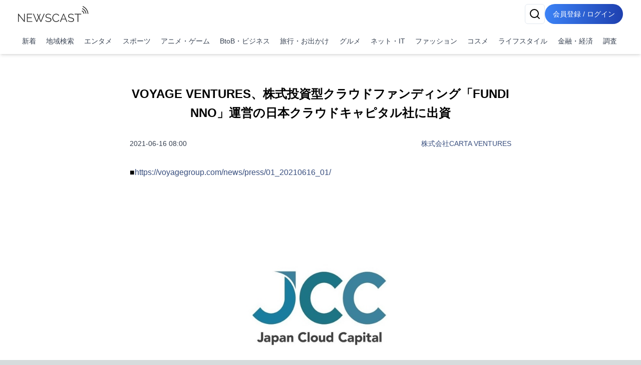

--- FILE ---
content_type: text/html; charset=utf-8
request_url: https://newscast.jp/news/9798377
body_size: 17214
content:
<!DOCTYPE html><html lang="ja"><head><meta charSet="utf-8"/><meta name="viewport" content="width=device-width, initial-scale=1, maximum-scale=5, user-scalable=yes"/><link rel="preload" as="image" href="/attachments/yRYDO36zD1Xf6tSmWqsD.jpg?w=940&amp;h=940&amp;a=1"/><link rel="stylesheet" href="/smart/_next/static/css/6f4a0ae5af8f5e11.css" data-precedence="next"/><link rel="stylesheet" href="/smart/_next/static/css/e950903c037a3718.css" data-precedence="next"/><link rel="preload" as="script" fetchPriority="low" href="/smart/_next/static/chunks/webpack-d88aad40852a9105.js"/><script src="/smart/_next/static/chunks/4bd1b696-a0de495220e84aaa.js" async=""></script><script src="/smart/_next/static/chunks/1684-a16141880409572c.js" async=""></script><script src="/smart/_next/static/chunks/main-app-5518523dddf30468.js" async=""></script><script src="/smart/_next/static/chunks/6874-c706546223f9e0b5.js" async=""></script><script src="/smart/_next/static/chunks/app/error-17e1efd393ba86d3.js" async=""></script><script src="/smart/_next/static/chunks/4277-46fdfdc2178f8072.js" async=""></script><script src="/smart/_next/static/chunks/2898-9f81da04e7e09eb6.js" async=""></script><script src="/smart/_next/static/chunks/9553-395f378007d81c45.js" async=""></script><script src="/smart/_next/static/chunks/1884-3617ed4b23d1e703.js" async=""></script><script src="/smart/_next/static/chunks/3063-e01f29e778ca72c0.js" async=""></script><script src="/smart/_next/static/chunks/5387-95390fda87ffa0a1.js" async=""></script><script src="/smart/_next/static/chunks/2188-a1d69116b2fbc1b3.js" async=""></script><script src="/smart/_next/static/chunks/8606-e967fd716fe72fb2.js" async=""></script><script src="/smart/_next/static/chunks/4029-9d8a1edf00d25121.js" async=""></script><script src="/smart/_next/static/chunks/1507-97e9ac030d3c06fa.js" async=""></script><script src="/smart/_next/static/chunks/app/(public)/news/%5Bid%5D/page-3287bcd531f1c91a.js" async=""></script><script src="/smart/_next/static/chunks/5125-273f4e77a181016f.js" async=""></script><script src="/smart/_next/static/chunks/app/layout-e2a512d282130e0d.js" async=""></script><script src="/smart/_next/static/chunks/7683-6579d065c9ad026b.js" async=""></script><script src="/smart/_next/static/chunks/5152-0c27d5597b274883.js" async=""></script><script src="/smart/_next/static/chunks/8559-d9253a5482b176ed.js" async=""></script><script src="/smart/_next/static/chunks/6621-f95dc8e544a4d901.js" async=""></script><script src="/smart/_next/static/chunks/186-98c6634326af218d.js" async=""></script><script src="/smart/_next/static/chunks/app/(public)/layout-2a4a6682c4e54025.js" async=""></script><script src="/smart/_next/static/chunks/app/(noheader)/layout-dd73b69522ce148d.js" async=""></script><script src="/smart/_next/static/chunks/app/global-error-2d8edb1bf97b600f.js" async=""></script><link rel="preload" href="https://www.googletagmanager.com/gtm.js?id=GTM-TKXDNPP" as="script"/><link rel="icon" type="image/png" sizes="32x32" href="/_statics/img/favicon-32x32.png"/><link rel="icon" type="image/png" sizes="96x96" href="/_statics/img/favicon-96x96.png"/><link rel="icon" type="image/png" sizes="16x16" href="/_statics/img/favicon-16x16.png"/><link rel="alternate" type="application/rss+xml" title="RSS Feed for NEWSCAST" href="/rss"/><link rel="apple-touch-icon" sizes="192x192" href="/_statics/img/apple-touch-icon/192.png"/><title>VOYAGE VENTURES、株式投資型クラウドファンディング「FUNDINNO」運営の日本クラウドキャピタル社に出資 | NEWSCAST</title><meta name="description" content="VOYAGE VENTURESは、株式投資型クラウドファンディング「FUNDINNO」を運営する株式会社日本クラウドキャピタル社に出資。"/><meta name="keywords" content="ネット・IT,BtoB・ビジネス,金融・経済,VOYAGE VENTURES,出資,投資"/><meta name="fb:app_id" content="1723062471173391"/><meta property="og:title" content="VOYAGE VENTURES、株式投資型クラウドファンディング「FUNDINNO」運営の日本クラウドキャピタル社に出資"/><meta property="og:description" content="ニュースをメディアだけではなくSNSで拡散。ニュース、ニュースリリース、プレスリリース発信サービス"/><meta property="og:url" content="https://www.atpress.ne.jp/news/9798377"/><meta property="og:image" content="https://www.atpress.ne.jp/attachments/I2bOrRzo3zvjnND7AKF2.jpg"/><meta property="og:image:width" content="1200"/><meta property="og:image:height" content="1200"/><meta property="og:image:type" content="image/jpeg"/><meta property="og:image:alt" content="VOYAGE VENTURES、株式投資型クラウドファンディング「FUNDINNO」運営の日本クラウドキャピタル社に出資"/><meta property="og:type" content="article"/><meta name="twitter:card" content="summary_large_image"/><meta name="twitter:site" content="@newscastjp"/><meta name="twitter:creator" content="@newscastjp"/><meta name="twitter:title" content="VOYAGE VENTURES、株式投資型クラウドファンディング「FUNDINNO」運営の日本クラウドキャピタル社に出資"/><meta name="twitter:description" content="ネット・IT、BtoB・ビジネス、金融・経済、VOYAGE VENTURES、出資、投資の最新ニュース・イベント情報・プレスリリースはNEWSCAST！！VOYAGE VENTURES、株式投資型クラウドファンディング「FUNDINNO」運営の日本クラウドキャピタル社に出資 VOYAGE VENTU"/><meta name="twitter:image" content="https://www.atpress.ne.jp/attachments/I2bOrRzo3zvjnND7AKF2.jpg"/><meta name="twitter:image:width" content="1200"/><meta name="twitter:image:height" content="1200"/><meta name="twitter:image:type" content="image/jpeg"/><meta name="twitter:image:alt" content="VOYAGE VENTURES、株式投資型クラウドファンディング「FUNDINNO」運営の日本クラウドキャピタル社に出資"/><script src="/smart/_next/static/chunks/polyfills-42372ed130431b0a.js" noModule=""></script></head><body><!--$--><div class="bg-white"><header class="bg-white shadow-md fixed w-full z-50"><div class="container px-4 md:mx-auto"><div class="flex items-center justify-between py-2"><a class="text-2xl font-bold text-blue-600" href="/smart"><img src="/_statics/img/newscast-logo.svg" alt="Logo" class="h-8"/></a><div class="flex gap-4"><!--$--><button class="inline-flex items-center justify-center whitespace-nowrap rounded-md text-sm font-medium ring-offset-background transition-colors focus-visible:outline-none focus-visible:ring-2 focus-visible:ring-ring focus-visible:ring-offset-2 disabled:pointer-events-none disabled:opacity-50 border border-input bg-background hover:bg-accent hover:text-accent-foreground h-10 w-10" aria-label="検索" type="button" aria-haspopup="dialog" aria-expanded="false" aria-controls="radix-«Rp6tb»" data-state="closed"><svg xmlns="http://www.w3.org/2000/svg" width="24" height="24" viewBox="0 0 24 24" fill="none" stroke="currentColor" stroke-width="2" stroke-linecap="round" stroke-linejoin="round" class="lucide lucide-search"><circle cx="11" cy="11" r="8"></circle><path d="m21 21-4.3-4.3"></path></svg></button><!--/$--><a href="/smart/login"><button class="items-center justify-center whitespace-nowrap font-medium ring-offset-background focus-visible:outline-none focus-visible:ring-2 focus-visible:ring-ring focus-visible:ring-offset-2 disabled:pointer-events-none disabled:opacity-50 bg-primary hover:bg-primary/90 h-10 px-2 sm:px-4 py-2 rounded-full bg-gradient-to-r from-blue-500 to-blue-800 text-white text-sm hover:from-blue-600 hover:to-blue-900 transition-all duration-300 focus:outline-none focus:ring-2 focus:ring-blue-500 focus:ring-opacity-50 inline-block">会員登録 / ログイン</button></a></div></div><nav class="w-full navi-buttons"><div class="relative"><div class="overflow-x-auto scrollbar-hide"><div class="flex space-x-1 py-2 pr-1 lg:justify-between"><a class="flex-shrink-0 p-2 text-sm text-gray-700 hover:bg-gray-100" href="/smart/latests">新着</a><a class="flex-shrink-0 p-2 text-sm text-gray-700 hover:bg-gray-100" href="/smart/addresses">地域検索</a><a class="flex-shrink-0 p-2 text-sm text-gray-700 hover:bg-gray-100" href="/smart/genres/entertainment">エンタメ</a><a class="flex-shrink-0 p-2 text-sm text-gray-700 hover:bg-gray-100" href="/smart/genres/sports">スポーツ</a><a class="flex-shrink-0 p-2 text-sm text-gray-700 hover:bg-gray-100" href="/smart/genres/anime_game">アニメ・ゲーム</a><a class="flex-shrink-0 p-2 text-sm text-gray-700 hover:bg-gray-100" href="/smart/genres/business">BtoB・ビジネス</a><a class="flex-shrink-0 p-2 text-sm text-gray-700 hover:bg-gray-100" href="/smart/genres/travel">旅行・お出かけ</a><a class="flex-shrink-0 p-2 text-sm text-gray-700 hover:bg-gray-100" href="/smart/genres/gourmet">グルメ</a><a class="flex-shrink-0 p-2 text-sm text-gray-700 hover:bg-gray-100" href="/smart/genres/net_it">ネット・IT</a><a class="flex-shrink-0 p-2 text-sm text-gray-700 hover:bg-gray-100" href="/smart/genres/fashion">ファッション</a><a class="flex-shrink-0 p-2 text-sm text-gray-700 hover:bg-gray-100" href="/smart/genres/cosme">コスメ</a><a class="flex-shrink-0 p-2 text-sm text-gray-700 hover:bg-gray-100" href="/smart/genres/lifestyle">ライフスタイル</a><a class="flex-shrink-0 p-2 text-sm text-gray-700 hover:bg-gray-100" href="/smart/genres/finance_economy">金融・経済</a><a class="flex-shrink-0 p-2 text-sm text-gray-700 hover:bg-gray-100" href="/smart/genres/research">調査</a></div></div></div></nav></div></header><main class="overflow-x-hidden"><div class="flex-grow container mx-auto px-0 md:px-4 page-padding"><!--$--><div class="w-full h-full pt-0 md:pt-8 page_container__4bM2T"><article class="bg-white md:rounded pb-4 overflow-x-hidden page_leftPane__GrPN4 "><div class="fullfill p-4 pt-8"><h1 class="title page_title__F5feM page_articleContainer__Oqh1V">VOYAGE VENTURES、株式投資型クラウドファンディング「FUNDINNO」運営の日本クラウドキャピタル社に出資</h1></div><div class="page_articleContainer__Oqh1V"><div class="flex justify-between items-center my-4 mb-8 flex-wrap"><div class="text-sm text-gray-700">2021-06-16 08:00</div><div class="text-sm"><a href="/smart/b/cartaventures.inc">株式会社CARTA VENTURES</a></div></div><div class="mb-4 w-full"><div><p>■<a href="https://voyagegroup.com/news/press/01_20210616_01/" target="_blank" rel="nofollow noopener ugc">https://voyagegroup.com/news/press/01_20210616_01/</a></p></div></div><div class="mb-4 w-full"><div style="max-width:min(940px, 100%);margin:0 auto"><img src="/attachments/yRYDO36zD1Xf6tSmWqsD.jpg?w=940&amp;h=940&amp;a=1" alt="" class="object-scale-down max-w-full" loading="eager"/></div></div><div class="mb-4 w-full"><div><p>株式会社CARTA HOLDINGSのグループ会社で、主に未上場インターネット関連ベンチャー企業への投資などを行う株式会社VOYAGE VENTURES(東京都渋谷区、代表取締役：永岡 英則)は、株式投資型クラウドファンディング「FUNDINNO(ファンディーノ）」を運営する株式会社日本クラウドキャピタル(東京都品川区、代表取締役CEO：柴原 祐喜、代表取締役COO：大浦 学)に出資いたしました。</p>
<p>日本クラウドキャピタル社は、2016年10月に日本初となる株式投資型のクラウドファンディングのプラットフォーム「FUNDINNO」( <a href="https://fundinno.com/" target="_blank" rel="nofollow noopener ugc">https://fundinno.com/</a> )の提供を開始し、誰もがフェアに挑戦できる未来を創るため、ベンチャー企業の成長支援に向けた取り組みを行ってきました。ファン投資家は、「FUNDINNO」で厳正な審査を通過した将来性あるベンチャー企業に、1口10万円前後の少額から普通株式や新株予約権を取得する形で投資することで、社会に必要とされる将来性のある新しいビジネスを応援し、成長を楽しみながら、企業価値の上昇等による利益を長期的に狙うことができます。企業によっては、エンジェル税制や株主優待を受けることも可能です。2021年3月には、卓球のプロスポーツチームを運営する琉球アスティーダスポーツクラブ株式会社(沖縄県中頭郡、代表取締役：早川 周作)が、「FUNDINNO」での資金調達実施企業として初めてTOKYO PRO Marketに上場しました。プロスポーツチームの上場としても日本において初めてで、新しい道を切り拓きました。</p>
<p>VOYAGE VENTURESでは、日本をはじめとしたアジア地域において、志高く、熱い思いを持ったベンチャー企業を発掘し、事業シナジーの創出と資本の両輪からの互恵関係を創造しながら投資活動を行い、新たな価値の創出を目指してまいります。</p>
<p>■日本クラウドキャピタル社について<br>会社名：株式会社日本クラウドキャピタル<br>URL：<a href="https://www.cloud-capital.co.jp/" target="_blank" rel="nofollow noopener ugc">https://www.cloud-capital.co.jp/</a>　<br>所在地：東京都品川区東五反田5丁目25番18号<br>代表取締役：（CEO)柴原 祐喜、(COO)大浦 学<br>設立：2015年11月26日<br>事業内容：株式投資型クラウドファンディング「FUNDINNO（ファンディーノ）」の開発・運営</p>
<p>【株式会社VOYAGE VENTURES】　<a href="http://voyage-ventures.com/" target="_blank" rel="nofollow noopener ugc">http://voyage-ventures.com/</a><br>代表取締役：永岡 英則<br>設立日：2011年3月25日<br>所在地：東京都渋谷区道玄坂1-21-1 渋谷ソラスタ15F<br>資本金：1億9,800万円(資本準備金含む)<br>株主：株式会社VOYAGE GROUP(100％)<br>事業内容：主に未上場インターネット関連ベンチャー企業への事業拡大支援、企業価値向上支援、投資</p></div></div><div class="border-t border-gray-300 mt-8"><div class="my-5 flex justify-between items-center"><div><strong>画像・ファイル一覧</strong></div><button class="inline-flex items-center justify-center whitespace-nowrap font-medium ring-offset-background transition-colors focus-visible:outline-none focus-visible:ring-2 focus-visible:ring-ring focus-visible:ring-offset-2 disabled:pointer-events-none disabled:opacity-50 h-10 bg-white text-blue-600 border text-sm border-gray-200 rounded hover:bg-gray-100 p-2" type="button" aria-haspopup="dialog" aria-expanded="false" aria-controls="radix-«R4v8nndatb»" data-state="closed">一括ダウンロード</button></div><div class="relative w-full"><div class="flex overflow-x-auto hidden-scrollbar space-x-3 md:space-x-4 py-4 px-1 md:pr-4 pt-2 newscast-scroll-cards" role="list"><div role="listitem"><div class="flex h-full min-w-48 max-w-48"><a target="_blank" href="/attachments/yRYDO36zD1Xf6tSmWqsD.jpg" class="flex flex-col justify-end h-full hover:border-none w-full shadow"><img alt="" loading="lazy" width="192" height="192" decoding="async" data-nimg="1" class="object-contain block mb-1 max-h-[100px]" style="color:transparent" srcSet="/attachments/yRYDO36zD1Xf6tSmWqsD.jpg 1x, /attachments/yRYDO36zD1Xf6tSmWqsD.jpg 2x" src="/attachments/yRYDO36zD1Xf6tSmWqsD.jpg"/></a></div></div></div><button class="absolute right-0 top-1/2 -translate-y-1/2 bg-white p-2 rounded-full shadow-md z-10 hidden md:block" style="right:-20px" aria-describedby="right" title="CardGridCarousel-button-right"><svg xmlns="http://www.w3.org/2000/svg" width="24" height="24" viewBox="0 0 24 24" fill="none" stroke="currentColor" stroke-width="2" stroke-linecap="round" stroke-linejoin="round" class="lucide lucide-chevron-right w-6 h-6"><path d="m9 18 6-6-6-6"></path></svg></button></div></div></div><div class="page_bottomPane__nHkCb"><div class="bottom-pane"><div class="space-y-4"><div class="flex items-center flex-wrap gap-2"><div class="flex items-center mr-4 shrink-0"><div class="h-5 mr-2 undefined"><svg xmlns="http://www.w3.org/2000/svg" width="18" height="18" viewBox="0 0 24 24" fill="none" stroke="currentColor" stroke-width="2" stroke-linecap="round" stroke-linejoin="round" class="lucide lucide-book-open"><path d="M2 3h6a4 4 0 0 1 4 4v14a3 3 0 0 0-3-3H2z"></path><path d="M22 3h-6a4 4 0 0 0-4 4v14a3 3 0 0 1 3-3h7z"></path></svg></div><span class="text-sm font-medium text-gray-700">ジャンル<!-- -->:</span></div><div class="flex flex-wrap gap-2"><a class="px-2 py-1 border border-gray-500 text-gray-700 text-xs font-medium rounded" href="/smart/genres/net_it">ネット・IT</a><a class="px-2 py-1 border border-gray-500 text-gray-700 text-xs font-medium rounded" href="/smart/genres/business">BtoB・ビジネス</a><a class="px-2 py-1 border border-gray-500 text-gray-700 text-xs font-medium rounded" href="/smart/genres/finance_economy">金融・経済</a></div></div><div class="flex items-center flex-wrap gap-2"><div class="flex items-center mr-4 shrink-0"><div class="h-5 mr-2 undefined"><svg xmlns="http://www.w3.org/2000/svg" width="18" height="18" viewBox="0 0 24 24" fill="none" stroke="currentColor" stroke-width="2" stroke-linecap="round" stroke-linejoin="round" class="lucide lucide-tag"><path d="M12.586 2.586A2 2 0 0 0 11.172 2H4a2 2 0 0 0-2 2v7.172a2 2 0 0 0 .586 1.414l8.704 8.704a2.426 2.426 0 0 0 3.42 0l6.58-6.58a2.426 2.426 0 0 0 0-3.42z"></path><circle cx="7.5" cy="7.5" r=".5" fill="currentColor"></circle></svg></div><span class="text-sm font-medium text-gray-700">タグ<!-- -->:</span></div><div class="flex flex-wrap gap-2"><a class="px-2 py-1 border border-gray-500 text-gray-700 text-xs font-medium rounded" href="/smart/tags/VOYAGE%20VENTURES">VOYAGE VENTURES</a><a class="px-2 py-1 border border-gray-500 text-gray-700 text-xs font-medium rounded" href="/smart/tags/%E5%87%BA%E8%B3%87">出資</a><a class="px-2 py-1 border border-gray-500 text-gray-700 text-xs font-medium rounded" href="/smart/tags/%E6%8A%95%E8%B3%87">投資</a></div></div><div class="flex items-center flex-wrap gap-2"><div class="flex items-center mr-4 shrink-0"><div class="h-5 mr-2 undefined"><svg xmlns="http://www.w3.org/2000/svg" width="18" height="18" viewBox="0 0 24 24" fill="none" stroke="currentColor" stroke-width="2" stroke-linecap="round" stroke-linejoin="round" class="lucide lucide-map-pin"><path d="M20 10c0 6-8 12-8 12s-8-6-8-12a8 8 0 0 1 16 0Z"></path><circle cx="12" cy="10" r="3"></circle></svg></div><span class="text-sm font-medium text-gray-700">場所<!-- -->:</span></div><div class="flex flex-wrap gap-2"><a class="px-2 py-1 border border-gray-500 text-gray-700 text-xs font-medium rounded" href="/smart/addresses/東京都?city=品川区">東京都品川区</a><a class="px-2 py-1 border border-gray-500 text-gray-700 text-xs font-medium rounded" href="/smart/addresses/東京都?city=渋谷区">東京都渋谷区</a></div></div></div><div class="flex items-center flex-wrap gap-2 mt-4"><div class="flex items-center mr-4 shrink-0"><div class="h-5 mr-2 undefined"><svg xmlns="http://www.w3.org/2000/svg" width="18" height="18" viewBox="0 0 24 24" fill="none" stroke="currentColor" stroke-width="2" stroke-linecap="round" stroke-linejoin="round" class="lucide lucide-share2"><circle cx="18" cy="5" r="3"></circle><circle cx="6" cy="12" r="3"></circle><circle cx="18" cy="19" r="3"></circle><line x1="8.59" x2="15.42" y1="13.51" y2="17.49"></line><line x1="15.41" x2="8.59" y1="6.51" y2="10.49"></line></svg></div><span class="text-sm font-medium text-gray-700">ニュースのシェア<!-- -->:</span></div><div class="grid grid-cols-4 gap-1"><a href="https://x.com/intent/tweet?text=VOYAGE+VENTURES%E3%80%81%E6%A0%AA%E5%BC%8F%E6%8A%95%E8%B3%87%E5%9E%8B%E3%82%AF%E3%83%A9%E3%82%A6%E3%83%89%E3%83%95%E3%82%A1%E3%83%B3%E3%83%87%E3%82%A3%E3%83%B3%E3%82%B0%E3%80%8CFUNDINNO%E3%80%8D%E9%81%8B%E5%96%B6%E3%81%AE%E6%97%A5%E6%9C%AC%E3%82%AF%E3%83%A9%E3%82%A6%E3%83%89%E3%82%AD%E3%83%A3%E3%83%94%E3%82%BF%E3%83%AB%E7%A4%BE%E3%81%AB%E5%87%BA%E8%B3%87%0Ahttps%3A%2F%2Fnewscast.jp%2Fnews%2F9798377" target="_blank" rel="nofollow noopener ugc"><button class="whitespace-nowrap text-sm font-medium ring-offset-background transition-colors focus-visible:outline-none focus-visible:ring-2 focus-visible:ring-ring focus-visible:ring-offset-2 disabled:pointer-events-none disabled:opacity-50 hover:bg-primary/90 px-4 py-2 w-full flex flex-col items-center text-white justify-center rounded min-h-[30px] h-auto bg-black"><span class="text-xs">X</span></button></a><a href="https://www.facebook.com/sharer.php?u=https%3A%2F%2Fnewscast.jp%2Fnews%2F9798377" target="_blank" rel="nofollow noopener ugc"><button class="whitespace-nowrap text-sm font-medium ring-offset-background transition-colors focus-visible:outline-none focus-visible:ring-2 focus-visible:ring-ring focus-visible:ring-offset-2 disabled:pointer-events-none disabled:opacity-50 hover:bg-primary/90 px-4 py-2 w-full flex flex-col items-center text-white justify-center rounded min-h-[30px] h-auto bg-blue-600"><span class="text-xs">Facebook</span></button></a><a href="https://social-plugins.line.me/lineit/share?url=https%3A%2F%2Fnewscast.jp%2Fnews%2F9798377" target="_blank" rel="nofollow noopener ugc"><button class="whitespace-nowrap text-sm font-medium ring-offset-background transition-colors focus-visible:outline-none focus-visible:ring-2 focus-visible:ring-ring focus-visible:ring-offset-2 disabled:pointer-events-none disabled:opacity-50 hover:bg-primary/90 px-4 py-2 w-full flex flex-col items-center text-white justify-center rounded min-h-[30px] h-auto bg-line"><span class="text-xs">LINE</span></button></a><a href="/print/9798377" target="_blank" rel="nofollow noopener ugc"><button class="whitespace-nowrap text-sm font-medium ring-offset-background transition-colors focus-visible:outline-none focus-visible:ring-2 focus-visible:ring-ring focus-visible:ring-offset-2 disabled:pointer-events-none disabled:opacity-50 hover:bg-primary/90 px-4 py-2 w-full flex flex-col items-center text-white justify-center rounded min-h-[30px] h-auto bg-print"><span class="text-xs">印刷</span></button></a></div></div><div class="mt-12"><div class="text-lg font-bold text-center">株式会社CARTA VENTURES</div><div class="my-2"><img class="max-w-[200px] max-h-[120px] mx-auto" src="/attachments/7tDkQMUaBejl8nbpeu0E.png?w=300&amp;h=250&amp;p=true" alt="株式会社CARTA VENTURES" loading="lazy"/></div><div class="flex justify-center"><a class="inline-block bg-gray-200 text-gray-700 py-2 px-8 rounded text-center" href="/smart/b/cartaventures.inc">会社の詳しい情報を見る</a></div></div></div></div></article></div><div class="my-8"><!--$--><div class="w-full max-w-7xl mx-auto px-2 py-8 "><div class="bg-gray-200 rounded mb-4 animate-pulse col-span-full h-12"></div><div class="grid md:grid-cols-1 gap-4 h-auto"><div class="bg-gray-200 rounded animate-pulse relative overflow-hidden" style="height:6.75rem"><div style="position:absolute;top:0;right:0;bottom:0;left:0;transform:translateX(-100%);background:linear-gradient(90deg, rgba(255,255,255,0) 0%, rgba(255,255,255,0.2) 50%, rgba(255,255,255,0) 100%);animation:shimmer 1.5s infinite"></div></div><div class="bg-gray-200 rounded animate-pulse relative overflow-hidden" style="height:6.75rem"><div style="position:absolute;top:0;right:0;bottom:0;left:0;transform:translateX(-100%);background:linear-gradient(90deg, rgba(255,255,255,0) 0%, rgba(255,255,255,0.2) 50%, rgba(255,255,255,0) 100%);animation:shimmer 1.5s infinite"></div></div><div class="bg-gray-200 rounded animate-pulse relative overflow-hidden" style="height:6.75rem"><div style="position:absolute;top:0;right:0;bottom:0;left:0;transform:translateX(-100%);background:linear-gradient(90deg, rgba(255,255,255,0) 0%, rgba(255,255,255,0.2) 50%, rgba(255,255,255,0) 100%);animation:shimmer 1.5s infinite"></div></div><div class="bg-gray-200 rounded animate-pulse relative overflow-hidden" style="height:6.75rem"><div style="position:absolute;top:0;right:0;bottom:0;left:0;transform:translateX(-100%);background:linear-gradient(90deg, rgba(255,255,255,0) 0%, rgba(255,255,255,0.2) 50%, rgba(255,255,255,0) 100%);animation:shimmer 1.5s infinite"></div></div><div class="bg-gray-200 rounded animate-pulse relative overflow-hidden" style="height:6.75rem"><div style="position:absolute;top:0;right:0;bottom:0;left:0;transform:translateX(-100%);background:linear-gradient(90deg, rgba(255,255,255,0) 0%, rgba(255,255,255,0.2) 50%, rgba(255,255,255,0) 100%);animation:shimmer 1.5s infinite"></div></div></div></div><!--/$--></div><div class="my-8"><!--$--><div class="w-full max-w-7xl mx-auto px-2 py-8 "><div class="bg-gray-200 rounded mb-4 animate-pulse col-span-full h-12"></div><div class="grid md:grid-cols-1 gap-4 h-auto"><div class="bg-gray-200 rounded animate-pulse relative overflow-hidden" style="height:6.75rem"><div style="position:absolute;top:0;right:0;bottom:0;left:0;transform:translateX(-100%);background:linear-gradient(90deg, rgba(255,255,255,0) 0%, rgba(255,255,255,0.2) 50%, rgba(255,255,255,0) 100%);animation:shimmer 1.5s infinite"></div></div><div class="bg-gray-200 rounded animate-pulse relative overflow-hidden" style="height:6.75rem"><div style="position:absolute;top:0;right:0;bottom:0;left:0;transform:translateX(-100%);background:linear-gradient(90deg, rgba(255,255,255,0) 0%, rgba(255,255,255,0.2) 50%, rgba(255,255,255,0) 100%);animation:shimmer 1.5s infinite"></div></div><div class="bg-gray-200 rounded animate-pulse relative overflow-hidden" style="height:6.75rem"><div style="position:absolute;top:0;right:0;bottom:0;left:0;transform:translateX(-100%);background:linear-gradient(90deg, rgba(255,255,255,0) 0%, rgba(255,255,255,0.2) 50%, rgba(255,255,255,0) 100%);animation:shimmer 1.5s infinite"></div></div><div class="bg-gray-200 rounded animate-pulse relative overflow-hidden" style="height:6.75rem"><div style="position:absolute;top:0;right:0;bottom:0;left:0;transform:translateX(-100%);background:linear-gradient(90deg, rgba(255,255,255,0) 0%, rgba(255,255,255,0.2) 50%, rgba(255,255,255,0) 100%);animation:shimmer 1.5s infinite"></div></div><div class="bg-gray-200 rounded animate-pulse relative overflow-hidden" style="height:6.75rem"><div style="position:absolute;top:0;right:0;bottom:0;left:0;transform:translateX(-100%);background:linear-gradient(90deg, rgba(255,255,255,0) 0%, rgba(255,255,255,0.2) 50%, rgba(255,255,255,0) 100%);animation:shimmer 1.5s infinite"></div></div></div></div><!--/$--></div><div class="my-8"><!--$--><div></div><!--/$--></div><div class="my-8"><!--$--><div></div><!--/$--></div><div class="my-8"><!--$--><div></div><!--/$--></div><div class="flex justify-center block lg:hidden"><div class="bg-white md:rounded p-3 md:p-6 overflow-x-hidden w-fit"><div class="mx-4"><a class="block" href="/smart/news_videos/all"><img alt="NC動画生成サービス" loading="lazy" width="600" height="500" decoding="async" data-nimg="1" class="w-full" style="color:transparent" srcSet="/_statics/img/bnn_mov_sp.png 1x, /_statics/img/bnn_mov_sp.png 2x" src="/_statics/img/bnn_mov_sp.png"/></a></div></div></div><nav aria-label="breadcrumb" class="bg-gray-200 text-nowrap overflow-x-auto fullfill text-sm bg-white mt-12 mx-4"><ol class="flex items-start text-gray-600 py-2"><li><a class="text-blue-800 hover:text-blue-500 flex items-center underline" href="/smart"><svg xmlns="http://www.w3.org/2000/svg" width="24" height="24" viewBox="0 0 24 24" fill="none" stroke="currentColor" stroke-width="2" stroke-linecap="round" stroke-linejoin="round" class="lucide lucide-house w-4 h-4 mr-1"><path d="M15 21v-8a1 1 0 0 0-1-1h-4a1 1 0 0 0-1 1v8"></path><path d="M3 10a2 2 0 0 1 .709-1.528l7-5.999a2 2 0 0 1 2.582 0l7 5.999A2 2 0 0 1 21 10v9a2 2 0 0 1-2 2H5a2 2 0 0 1-2-2z"></path></svg>トップページ</a></li><li class="flex items-center"><span class="mx-2">/</span><a class="text-blue-800 hover:text-blue-500 underline" href="/smart/genres/net_it">ネット・IT</a></li><li class="flex items-center"><span class="mx-2">/</span><a class="text-blue-800 hover:text-blue-500 underline" href="/smart/b/cartaventures.inc">株式会社CARTA VENTURES</a></li><li class="flex items-center"><span class="mx-2">/</span><span class="font-semibold">VOYAGE VENTURES、株式投資型クラウドファンディング「FUNDINNO」運営の日本クラウドキャピタル社に出資</span></li></ol></nav><script type="application/ld+json">[{"@context":"https://schema.org","@type":"NewsArticle","mainEntityOfPage":{"@type":"WebPage","@id":"https://www.atpress.ne.jphttps://www.atpress.ne.jp/news/9798377","name":"株式会社CARTA VENTURES"},"identifier":"https://www.atpress.ne.jphttps://www.atpress.ne.jp/news/9798377","name":"VOYAGE VENTURES、株式投資型クラウドファンディング「FUNDINNO」運営の日本クラウドキャピタル社に出資","author":{"@type":"Organization","name":"株式会社CARTA VENTURES","url":"https://www.atpress.ne.jp/b/cartaventures.inc"},"publisher":{"@context":"https://schema.org","@type":"Organization","url":"https://www.atpress.ne.jp/","logo":"https://www.atpress.ne.jp/_statics/img/oglogo.png","name":""},"datePublished":"2021-06-15T23:00:00.000Z","dateModified":"2021-06-15T23:00:00.000Z","headline":"VOYAGE VENTURES、株式投資型クラウドファンディング「FUNDINNO」運営の日本クラウドキャピタル社に出資","description":"VOYAGE VENTURESは、株式投資型クラウドファンディング「FUNDINNO」を運営する株式会社日本クラウドキャピタル社に出資。","keywords":["ネット・IT","BtoB・ビジネス","金融・経済","VOYAGE VENTURES","出資","投資"],"provider":{"@context":"https://schema.org","@type":"Organization","url":"https://www.atpress.ne.jp/","logo":"https://www.atpress.ne.jp/_statics/img/oglogo.png","name":""},"image":{"@type":"ImageObject","url":"https://www.atpress.ne.jp/attachments/I2bOrRzo3zvjnND7AKF2.jpg","width":"auto","height":"auto"}},{"@context":"https://schema.org","@type":"BreadcrumbList","itemListElement":[{"@type":"ListItem","item":{"@id":"https://www.atpress.ne.jp/","name":"ニュースキャスト"},"position":1},{"@type":"ListItem","item":{"@id":"https://www.atpress.ne.jp/genres/net_it","name":"ネット・IT"},"position":2},{"@type":"ListItem","item":{"@id":"https://www.atpress.ne.jp/news/9798377","name":"VOYAGE VENTURES、株式投資型クラウドファンディング「FUNDINNO」運営の日本クラウドキャピタル社に出資"},"position":3}]},{"@context":"https://schema.org","@type":"Organization","url":"https://www.atpress.ne.jp/","logo":"https://www.atpress.ne.jp/_statics/img/oglogo.png","name":""}]</script><div class="fixed bottom-4 right-4 bg-blue-500 text-white p-4 rounded-lg transition-opacity duration-300 hidden lg:block" style="opacity:0"><div class="container mx-auto px-4"><div class="flex justify-between items-center flex-col"><div class="text-sm">@Pressでの配信を検討中の方へ</div><div><a class="font-bold underline" href="/smart/services/about">サービス概要ページを見る</a></div></div></div><div class="absolute -top-2 -right-2"><button class="text-white"><svg xmlns="http://www.w3.org/2000/svg" width="18" height="18" viewBox="0 0 24 24" fill="none" stroke="currentColor" stroke-width="2" stroke-linecap="round" stroke-linejoin="round" class="lucide lucide-x rounded-full bg-blue-300"><path d="M18 6 6 18"></path><path d="m6 6 12 12"></path></svg></button></div></div><!--/$--> </div></main><footer class="bg-gradient-to-r from-blue-600 to-blue-950 p-4"><div class="container mx-auto"><div class="flex flex-col items-start"><nav class="mb-8 footer-links"><ul class="sm:flex sm:flex-wrap sm:gap-x-8 gap-y-1 sm:gap-y-0"><li><a class="underline inline-block py-2" href="/smart/company">運営会社</a></li><li><a class="underline inline-block py-2" href="/smart/service">サービス・料金</a></li><li><a href="https://timerex.net/s/socialwire_01/9169136c/" class="underline inline-block py-2">サービス説明会</a></li><li><a class="underline inline-block py-2" href="/smart/legal">特定商取引法に基づく表記</a></li><li><a class="underline inline-block py-2" href="/smart/term">利用規約</a></li><li><a class="underline inline-block py-2" href="/smart/privacy">プライバシーポリシー</a></li><li><a class="underline inline-block py-2" href="/smart/guideline">ガイドライン</a></li><li><a class="underline inline-block py-2" href="/smart/services/api">API利用</a></li><li><a href="https://www.atpress.ne.jp/contact" class="underline inline-block py-2" target="_blank" rel="noopener noreferrer">お問い合わせ</a></li></ul></nav></div><div class="flex justify-center sm:justify-start w-full"><a href="https://www.instagram.com/newscast.jp/" aria-label="Instagram" class="flex flex-col items-center justify-center min-w-[70px] min-h-[48px]" target="_blank"><svg xmlns="http://www.w3.org/2000/svg" width="24" height="24" viewBox="0 0 24 24" fill="none" stroke="currentColor" stroke-width="2" stroke-linecap="round" stroke-linejoin="round" class="lucide lucide-instagram"><rect width="20" height="20" x="2" y="2" rx="5" ry="5"></rect><path d="M16 11.37A4 4 0 1 1 12.63 8 4 4 0 0 1 16 11.37z"></path><line x1="17.5" x2="17.51" y1="6.5" y2="6.5"></line></svg><span class="text-xs">Instagram</span></a><a href="https://x.com/newscastjp" aria-label="Twitter" class="flex flex-col items-center justify-center min-w-[70px] min-h-[48px]" target="_blank"><svg width="24" height="24" viewBox="0 0 1200 1227" fill="none" xmlns="http://www.w3.org/2000/svg"><path d="M714.163 519.284L1160.89 0H1055.03L667.137 450.887L357.328 0H0L468.492 681.821L0 1226.37H105.866L515.491 750.218L842.672 1226.37H1200L714.137 519.284H714.163ZM569.165 687.828L521.697 619.934L144.011 79.6944H306.615L611.412 515.685L658.88 583.579L1055.08 1150.3H892.476L569.165 687.854V687.828Z" fill="currentColor"></path></svg><span class="text-xs">X</span></a><a href="/rss" aria-label="RSS" class="flex flex-col items-center justify-center min-w-[70px] min-h-[48px]" target="_blank"><svg xmlns="http://www.w3.org/2000/svg" width="24" height="24" viewBox="0 0 24 24" fill="none" stroke="currentColor" stroke-width="2" stroke-linecap="round" stroke-linejoin="round" class="lucide lucide-rss"><path d="M4 11a9 9 0 0 1 9 9"></path><path d="M4 4a16 16 0 0 1 16 16"></path><circle cx="5" cy="19" r="1"></circle></svg><span class="text-xs">RSS</span></a></div></div></footer><div class="text-white py-4 bg-gradient-to-r from-gray-700 to-gray-950 p-4"><div class="container">Copyright 2006- SOCIALWIRE CO.,LTD. All rights reserved.</div></div><div role="region" aria-label="Notifications (F8)" tabindex="-1" style="pointer-events:none"><ol tabindex="-1" class="fixed top-0 z-[100] flex max-h-screen w-full flex-col-reverse p-4 sm:bottom-0 sm:right-0 sm:top-auto sm:flex-col md:max-w-[420px]"></ol></div></div><!--/$--><script src="/smart/_next/static/chunks/webpack-d88aad40852a9105.js" async=""></script><script>(self.__next_f=self.__next_f||[]).push([0])</script><script>self.__next_f.push([1,"1:\"$Sreact.fragment\"\n2:I[87555,[],\"\"]\n3:I[51901,[\"6874\",\"static/chunks/6874-c706546223f9e0b5.js\",\"8039\",\"static/chunks/app/error-17e1efd393ba86d3.js\"],\"default\"]\n4:I[31295,[],\"\"]\n5:I[6874,[\"4277\",\"static/chunks/4277-46fdfdc2178f8072.js\",\"6874\",\"static/chunks/6874-c706546223f9e0b5.js\",\"2898\",\"static/chunks/2898-9f81da04e7e09eb6.js\",\"9553\",\"static/chunks/9553-395f378007d81c45.js\",\"1884\",\"static/chunks/1884-3617ed4b23d1e703.js\",\"3063\",\"static/chunks/3063-e01f29e778ca72c0.js\",\"5387\",\"static/chunks/5387-95390fda87ffa0a1.js\",\"2188\",\"static/chunks/2188-a1d69116b2fbc1b3.js\",\"8606\",\"static/chunks/8606-e967fd716fe72fb2.js\",\"4029\",\"static/chunks/4029-9d8a1edf00d25121.js\",\"1507\",\"static/chunks/1507-97e9ac030d3c06fa.js\",\"3963\",\"static/chunks/app/(public)/news/%5Bid%5D/page-3287bcd531f1c91a.js\"],\"\"]\n6:I[54381,[\"5125\",\"static/chunks/5125-273f4e77a181016f.js\",\"9558\",\"static/chunks/app/layout-e2a512d282130e0d.js\"],\"default\"]\n7:I[51896,[\"4277\",\"static/chunks/4277-46fdfdc2178f8072.js\",\"6874\",\"static/chunks/6874-c706546223f9e0b5.js\",\"2898\",\"static/chunks/2898-9f81da04e7e09eb6.js\",\"9553\",\"static/chunks/9553-395f378007d81c45.js\",\"1884\",\"static/chunks/1884-3617ed4b23d1e703.js\",\"7683\",\"static/chunks/7683-6579d065c9ad026b.js\",\"5152\",\"static/chunks/5152-0c27d5597b274883.js\",\"8559\",\"static/chunks/8559-d9253a5482b176ed.js\",\"6621\",\"static/chunks/6621-f95dc8e544a4d901.js\",\"8606\",\"static/chunks/8606-e967fd716fe72fb2.js\",\"186\",\"static/chunks/186-98c6634326af218d.js\",\"1816\",\"static/chunks/app/(public)/layout-2a4a6682c4e54025.js\"],\"default\"]\n8:I[1057,[\"2169\",\"static/chunks/app/(noheader)/layout-dd73b69522ce148d.js\"],\"default\"]\na:I[59665,[],\"OutletBoundary\"]\nd:I[59665,[],\"ViewportBoundary\"]\nf:I[59665,[],\"MetadataBoundary\"]\n11:I[98385,[\"6874\",\"static/chunks/6874-c706546223f9e0b5.js\",\"4219\",\"static/chunks/app/global-error-2d8edb1bf97b600f.js\"],\"default\"]\n:HL[\"/smart/_next/static/css/6f4a0ae5af8f5e11.css\",\"style\"]\n:HL[\"/smart/_next/static/css/e950903c037a3718.css\",\"style\"]\n"])</script><script>self.__next_f.push([1,"0:{\"P\":null,\"b\":\"JGMYIdFD1ei2ZV0sQwjHt\",\"p\":\"/smart\",\"c\":[\"\",\"news\",\"9798377\"],\"i\":false,\"f\":[[[\"\",{\"children\":[\"(public)\",{\"children\":[\"news\",{\"children\":[[\"id\",\"9798377\",\"d\"],{\"children\":[\"__PAGE__\",{}]}]}]}]},\"$undefined\",\"$undefined\",true],[\"\",[\"$\",\"$1\",\"c\",{\"children\":[[[\"$\",\"link\",\"0\",{\"rel\":\"stylesheet\",\"href\":\"/smart/_next/static/css/6f4a0ae5af8f5e11.css\",\"precedence\":\"next\",\"crossOrigin\":\"$undefined\",\"nonce\":\"$undefined\"}]],[\"$\",\"html\",null,{\"lang\":\"ja\",\"children\":[[\"$\",\"head\",null,{\"children\":[[\"$\",\"link\",null,{\"rel\":\"icon\",\"type\":\"image/png\",\"sizes\":\"32x32\",\"href\":\"/_statics/img/favicon-32x32.png\"}],[\"$\",\"link\",null,{\"rel\":\"icon\",\"type\":\"image/png\",\"sizes\":\"96x96\",\"href\":\"/_statics/img/favicon-96x96.png\"}],[\"$\",\"link\",null,{\"rel\":\"icon\",\"type\":\"image/png\",\"sizes\":\"16x16\",\"href\":\"/_statics/img/favicon-16x16.png\"}],[\"$\",\"link\",null,{\"rel\":\"alternate\",\"type\":\"application/rss+xml\",\"title\":\"RSS Feed for NEWSCAST\",\"href\":\"/rss\"}],[\"$\",\"link\",null,{\"rel\":\"apple-touch-icon\",\"sizes\":\"192x192\",\"href\":\"/_statics/img/apple-touch-icon/192.png\"}]]}],[\"$\",\"body\",null,{\"children\":[\"$\",\"$L2\",null,{\"parallelRouterKey\":\"children\",\"error\":\"$3\",\"errorStyles\":[],\"errorScripts\":[],\"template\":[\"$\",\"$L4\",null,{}],\"templateStyles\":\"$undefined\",\"templateScripts\":\"$undefined\",\"notFound\":[[\"$\",\"div\",null,{\"className\":\"min-h-screen bg-gradient-to-r from-gray-900 to-gray-800 flex items-center justify-center px-4 sm:px-6 lg:px-8\",\"children\":[\"$\",\"div\",null,{\"className\":\"max-w-md w-full space-y-8 bg-white p-10 rounded shadow-2xl\",\"children\":[[\"$\",\"div\",null,{\"className\":\"text-center\",\"children\":[[\"$\",\"svg\",null,{\"ref\":\"$undefined\",\"xmlns\":\"http://www.w3.org/2000/svg\",\"width\":24,\"height\":24,\"viewBox\":\"0 0 24 24\",\"fill\":\"none\",\"stroke\":\"currentColor\",\"strokeWidth\":2,\"strokeLinecap\":\"round\",\"strokeLinejoin\":\"round\",\"className\":\"lucide lucide-triangle-alert mx-auto h-16 w-16 text-yellow-400\",\"children\":[[\"$\",\"path\",\"wmoenq\",{\"d\":\"m21.73 18-8-14a2 2 0 0 0-3.48 0l-8 14A2 2 0 0 0 4 21h16a2 2 0 0 0 1.73-3\"}],[\"$\",\"path\",\"juzpu7\",{\"d\":\"M12 9v4\"}],[\"$\",\"path\",\"p32p05\",{\"d\":\"M12 17h.01\"}],\"$undefined\"]}],[\"$\",\"h2\",null,{\"className\":\"mt-6 text-3xl font-extrabold text-gray-900\",\"children\":[[\"$\",\"span\",null,{\"className\":\"sr-only\",\"children\":[\"Error \",404]}],\"Page Not Found\"]}],[\"$\",\"p\",null,{\"className\":\"mt-2 text-sm text-gray-600\",\"children\":\"ページが見つかりませんでした\"}]]}],[\"$\",\"div\",null,{\"className\":\"mt-8 space-y-3\",\"children\":[false,[\"$\",\"$L5\",null,{\"href\":\"/\",\"className\":\"w-full flex justify-center py-2 px-4 border border-transparent rounded-md shadow-sm text-sm font-medium text-blue-600 bg-white hover:bg-gray-50 focus:outline-none focus:ring-2 focus:ring-offset-2 focus:ring-blue-500\",\"children\":[[\"$\",\"svg\",null,{\"ref\":\"$undefined\",\"xmlns\":\"http://www.w3.org/2000/svg\",\"width\":24,\"height\":24,\"viewBox\":\"0 0 24 24\",\"fill\":\"none\",\"stroke\":\"currentColor\",\"strokeWidth\":2,\"strokeLinecap\":\"round\",\"strokeLinejoin\":\"round\",\"className\":\"lucide lucide-house mr-2 h-5 w-5\",\"children\":[[\"$\",\"path\",\"5wwlr5\",{\"d\":\"M15 21v-8a1 1 0 0 0-1-1h-4a1 1 0 0 0-1 1v8\"}],[\"$\",\"path\",\"1d0kgt\",{\"d\":\"M3 10a2 2 0 0 1 .709-1.528l7-5.999a2 2 0 0 1 2.582 0l7 5.999A2 2 0 0 1 21 10v9a2 2 0 0 1-2 2H5a2 2 0 0 1-2-2z\"}],\"$undefined\"]}],\" トップページ\"]}]]}]]}]}],[]],\"forbidden\":\"$undefined\",\"unauthorized\":\"$undefined\"}]}],[\"$\",\"$L6\",null,{}]]}]]}],{\"children\":[\"(public)\",[\"$\",\"$1\",\"c\",{\"children\":[null,[\"$\",\"$L7\",null,{\"children\":[[\"$\",\"$L2\",null,{\"parallelRouterKey\":\"children\",\"error\":\"$undefined\",\"errorStyles\":\"$undefined\",\"errorScripts\":\"$undefined\",\"template\":[\"$\",\"$L4\",null,{}],\"templateStyles\":\"$undefined\",\"templateScripts\":\"$undefined\",\"notFound\":\"$undefined\",\"forbidden\":\"$undefined\",\"unauthorized\":\"$undefined\"}],[\"$\",\"$L8\",null,{}]]}]]}],{\"children\":[\"news\",[\"$\",\"$1\",\"c\",{\"children\":[null,[\"$\",\"$L2\",null,{\"parallelRouterKey\":\"children\",\"error\":\"$undefined\",\"errorStyles\":\"$undefined\",\"errorScripts\":\"$undefined\",\"template\":[\"$\",\"$L4\",null,{}],\"templateStyles\":\"$undefined\",\"templateScripts\":\"$undefined\",\"notFound\":\"$undefined\",\"forbidden\":\"$undefined\",\"unauthorized\":\"$undefined\"}]]}],{\"children\":[[\"id\",\"9798377\",\"d\"],[\"$\",\"$1\",\"c\",{\"children\":[null,[\"$\",\"$L2\",null,{\"parallelRouterKey\":\"children\",\"error\":\"$undefined\",\"errorStyles\":\"$undefined\",\"errorScripts\":\"$undefined\",\"template\":[\"$\",\"$L4\",null,{}],\"templateStyles\":\"$undefined\",\"templateScripts\":\"$undefined\",\"notFound\":\"$undefined\",\"forbidden\":\"$undefined\",\"unauthorized\":\"$undefined\"}]]}],{\"children\":[\"__PAGE__\",[\"$\",\"$1\",\"c\",{\"children\":[\"$L9\",[[\"$\",\"link\",\"0\",{\"rel\":\"stylesheet\",\"href\":\"/smart/_next/static/css/e950903c037a3718.css\",\"precedence\":\"next\",\"crossOrigin\":\"$undefined\",\"nonce\":\"$undefined\"}]],[\"$\",\"$La\",null,{\"children\":[\"$Lb\",\"$Lc\",null]}]]}],{},null,false]},null,false]},null,false]},[[\"$\",\"div\",\"l\",{\"className\":\"w-full max-w-7xl mx-auto px-2 py-8 \",\"children\":[[\"$\",\"div\",null,{\"className\":\"bg-gray-200 rounded mb-4 animate-pulse col-span-full h-12\"}],[\"$\",\"div\",null,{\"className\":\"grid md:grid-cols-2 gap-4 h-auto\",\"children\":[[\"$\",\"div\",\"0\",{\"className\":\"bg-gray-200 rounded animate-pulse relative overflow-hidden\",\"style\":{\"height\":\"25rem\"},\"children\":[\"$\",\"div\",null,{\"style\":{\"position\":\"absolute\",\"top\":0,\"right\":0,\"bottom\":0,\"left\":0,\"transform\":\"translateX(-100%)\",\"background\":\"linear-gradient(90deg, rgba(255,255,255,0) 0%, rgba(255,255,255,0.2) 50%, rgba(255,255,255,0) 100%)\",\"animation\":\"shimmer 1.5s infinite\"}}]}],[\"$\",\"div\",\"1\",{\"className\":\"bg-gray-200 rounded animate-pulse relative overflow-hidden\",\"style\":{\"height\":\"25rem\"},\"children\":[\"$\",\"div\",null,{\"style\":\"$0:f:0:1:2:children:3:0:props:children:1:props:children:0:props:children:props:style\"}]}]]}]]}],[],[]],false]},[[\"$\",\"div\",\"l\",{\"className\":\"w-full max-w-7xl mx-auto px-2 py-8 \",\"children\":[[\"$\",\"div\",null,{\"className\":\"bg-gray-200 rounded mb-4 animate-pulse col-span-full h-12\"}],[\"$\",\"div\",null,{\"className\":\"grid md:grid-cols-4 gap-4 h-auto\",\"children\":[[\"$\",\"div\",\"0\",{\"className\":\"bg-gray-200 rounded animate-pulse relative overflow-hidden\",\"style\":{\"height\":\"25rem\"},\"children\":[\"$\",\"div\",null,{\"style\":{\"position\":\"absolute\",\"top\":0,\"right\":0,\"bottom\":0,\"left\":0,\"transform\":\"translateX(-100%)\",\"background\":\"linear-gradient(90deg, rgba(255,255,255,0) 0%, rgba(255,255,255,0.2) 50%, rgba(255,255,255,0) 100%)\",\"animation\":\"shimmer 1.5s infinite\"}}]}],[\"$\",\"div\",\"1\",{\"className\":\"bg-gray-200 rounded animate-pulse relative overflow-hidden\",\"style\":{\"height\":\"25rem\"},\"children\":[\"$\",\"div\",null,{\"style\":\"$0:f:0:1:3:0:props:children:1:props:children:0:props:children:props:style\"}]}],[\"$\",\"div\",\"2\",{\"className\":\"bg-gray-200 rounded animate-pulse relative overflow-hidden\",\"style\":{\"height\":\"25rem\"},\"children\":[\"$\",\"div\",null,{\"style\":\"$0:f:0:1:3:0:props:children:1:props:children:0:props:children:props:style\"}]}],[\"$\",\"div\",\"3\",{\"className\":\"bg-gray-200 rounded animate-pulse relative overflow-hidden\",\"style\":{\"height\":\"25rem\"},\"children\":[\"$\",\"div\",null,{\"style\":\"$0:f:0:1:3:0:props:children:1:props:children:0:props:children:props:style\"}]}],[\"$\",\"div\",\"4\",{\"className\":\"bg-gray-200 rounded animate-pulse relative overflow-hidden\",\"style\":{\"height\":\"25rem\"},\"children\":[\"$\",\"div\",null,{\"style\":\"$0:f:0:1:3:0:props:children:1:props:children:0:props:children:props:style\"}]}],[\"$\",\"div\",\"5\",{\"className\":\"bg-gray-200 rounded animate-pulse relative overflow-hidden\",\"style\":{\"height\":\"25rem\"},\"children\":[\"$\",\"div\",null,{\"style\":\"$0:f:0:1:3:0:props:children:1:props:children:0:props:children:props:style\"}]}],[\"$\",\"div\",\"6\",{\"className\":\"bg-gray-200 rounded animate-pulse relative overflow-hidden\",\"style\":{\"height\":\"25rem\"},\"children\":[\"$\",\"div\",null,{\"style\":\"$0:f:0:1:3:0:props:children:1:props:children:0:props:children:props:style\"}]}],[\"$\",\"div\",\"7\",{\"className\":\"bg-gray-200 rounded animate-pulse relative overflow-hidden\",\"style\":{\"height\":\"25rem\"},\"children\":[\"$\",\"div\",null,{\"style\":\"$0:f:0:1:3:0:props:children:1:props:children:0:props:children:props:style\"}]}]]}]]}],[],[]],false],[\"$\",\"$1\",\"h\",{\"children\":[null,[\"$\",\"$1\",\"MtvLCr4LNM-z-adH9WJ_Cv\",{\"children\":[[\"$\",\"$Ld\",null,{\"children\":\"$Le\"}],null]}],[\"$\",\"$Lf\",null,{\"children\":\"$L10\"}]]}],false]],\"m\":\"$undefined\",\"G\":[\"$11\",[]],\"s\":false,\"S\":false}\n"])</script><script>self.__next_f.push([1,"e:[[\"$\",\"meta\",\"0\",{\"charSet\":\"utf-8\"}],[\"$\",\"meta\",\"1\",{\"name\":\"viewport\",\"content\":\"width=device-width, initial-scale=1, maximum-scale=5, user-scalable=yes\"}]]\nb:null\n"])</script><script>self.__next_f.push([1,"12:I[19939,[\"4277\",\"static/chunks/4277-46fdfdc2178f8072.js\",\"6874\",\"static/chunks/6874-c706546223f9e0b5.js\",\"2898\",\"static/chunks/2898-9f81da04e7e09eb6.js\",\"9553\",\"static/chunks/9553-395f378007d81c45.js\",\"1884\",\"static/chunks/1884-3617ed4b23d1e703.js\",\"3063\",\"static/chunks/3063-e01f29e778ca72c0.js\",\"5387\",\"static/chunks/5387-95390fda87ffa0a1.js\",\"2188\",\"static/chunks/2188-a1d69116b2fbc1b3.js\",\"8606\",\"static/chunks/8606-e967fd716fe72fb2.js\",\"4029\",\"static/chunks/4029-9d8a1edf00d25121.js\",\"1507\",\"static/chunks/1507-97e9ac030d3c06fa.js\",\"3963\",\"static/chunks/app/(public)/news/%5Bid%5D/page-3287bcd531f1c91a.js\"],\"default\"]\n14:I[86347,[\"4277\",\"static/chunks/4277-46fdfdc2178f8072.js\",\"6874\",\"static/chunks/6874-c706546223f9e0b5.js\",\"2898\",\"static/chunks/2898-9f81da04e7e09eb6.js\",\"9553\",\"static/chunks/9553-395f378007d81c45.js\",\"1884\",\"static/chunks/1884-3617ed4b23d1e703.js\",\"3063\",\"static/chunks/3063-e01f29e778ca72c0.js\",\"5387\",\"static/chunks/5387-95390fda87ffa0a1.js\",\"2188\",\"static/chunks/2188-a1d69116b2fbc1b3.js\",\"8606\",\"static/chunks/8606-e967fd716fe72fb2.js\",\"4029\",\"static/chunks/4029-9d8a1edf00d25121.js\",\"1507\",\"static/chunks/1507-97e9ac030d3c06fa.js\",\"3963\",\"static/chunks/app/(public)/news/%5Bid%5D/page-3287bcd531f1c91a.js\"],\"default\"]\n15:I[33063,[\"4277\",\"static/chunks/4277-46fdfdc2178f8072.js\",\"6874\",\"static/chunks/6874-c706546223f9e0b5.js\",\"2898\",\"static/chunks/2898-9f81da04e7e09eb6.js\",\"9553\",\"static/chunks/9553-395f378007d81c45.js\",\"1884\",\"static/chunks/1884-3617ed4b23d1e703.js\",\"3063\",\"static/chunks/3063-e01f29e778ca72c0.js\",\"5387\",\"static/chunks/5387-95390fda87ffa0a1.js\",\"2188\",\"static/chunks/2188-a1d69116b2fbc1b3.js\",\"8606\",\"static/chunks/8606-e967fd716fe72fb2.js\",\"4029\",\"static/chunks/4029-9d8a1edf00d25121.js\",\"1507\",\"static/chunks/1507-97e9ac030d3c06fa.js\",\"3963\",\"static/chunks/app/(public)/news/%5Bid%5D/page-3287bcd531f1c91a.js\"],\"Image\"]\n17:I[36750,[\"4277\",\"static/chunks/4277-46fdfdc2178f8072.js\",\"6874\",\"static/chunks/6874-c706546223f9e0b5.js\",\"2898\",\"static/chunks/2898-9f81da04e7e09eb6.js\",\"9553\",\"stati"])</script><script>self.__next_f.push([1,"c/chunks/9553-395f378007d81c45.js\",\"1884\",\"static/chunks/1884-3617ed4b23d1e703.js\",\"3063\",\"static/chunks/3063-e01f29e778ca72c0.js\",\"5387\",\"static/chunks/5387-95390fda87ffa0a1.js\",\"2188\",\"static/chunks/2188-a1d69116b2fbc1b3.js\",\"8606\",\"static/chunks/8606-e967fd716fe72fb2.js\",\"4029\",\"static/chunks/4029-9d8a1edf00d25121.js\",\"1507\",\"static/chunks/1507-97e9ac030d3c06fa.js\",\"3963\",\"static/chunks/app/(public)/news/%5Bid%5D/page-3287bcd531f1c91a.js\"],\"default\"]\n18:I[76471,[\"4277\",\"static/chunks/4277-46fdfdc2178f8072.js\",\"6874\",\"static/chunks/6874-c706546223f9e0b5.js\",\"2898\",\"static/chunks/2898-9f81da04e7e09eb6.js\",\"9553\",\"static/chunks/9553-395f378007d81c45.js\",\"1884\",\"static/chunks/1884-3617ed4b23d1e703.js\",\"3063\",\"static/chunks/3063-e01f29e778ca72c0.js\",\"5387\",\"static/chunks/5387-95390fda87ffa0a1.js\",\"2188\",\"static/chunks/2188-a1d69116b2fbc1b3.js\",\"8606\",\"static/chunks/8606-e967fd716fe72fb2.js\",\"4029\",\"static/chunks/4029-9d8a1edf00d25121.js\",\"1507\",\"static/chunks/1507-97e9ac030d3c06fa.js\",\"3963\",\"static/chunks/app/(public)/news/%5Bid%5D/page-3287bcd531f1c91a.js\"],\"default\"]\n19:I[73161,[\"4277\",\"static/chunks/4277-46fdfdc2178f8072.js\",\"6874\",\"static/chunks/6874-c706546223f9e0b5.js\",\"2898\",\"static/chunks/2898-9f81da04e7e09eb6.js\",\"9553\",\"static/chunks/9553-395f378007d81c45.js\",\"1884\",\"static/chunks/1884-3617ed4b23d1e703.js\",\"3063\",\"static/chunks/3063-e01f29e778ca72c0.js\",\"5387\",\"static/chunks/5387-95390fda87ffa0a1.js\",\"2188\",\"static/chunks/2188-a1d69116b2fbc1b3.js\",\"8606\",\"static/chunks/8606-e967fd716fe72fb2.js\",\"4029\",\"static/chunks/4029-9d8a1edf00d25121.js\",\"1507\",\"static/chunks/1507-97e9ac030d3c06fa.js\",\"3963\",\"static/chunks/app/(public)/news/%5Bid%5D/page-3287bcd531f1c91a.js\"],\"default\"]\n13:Tb8d,"])</script><script>self.__next_f.push([1,"株式会社CARTA HOLDINGSのグループ会社で、主に未上場インターネット関連ベンチャー企業への投資などを行う株式会社VOYAGE VENTURES(東京都渋谷区、代表取締役：永岡 英則)は、株式投資型クラウドファンディング「FUNDINNO(ファンディーノ）」を運営する株式会社日本クラウドキャピタル(東京都品川区、代表取締役CEO：柴原 祐喜、代表取締役COO：大浦 学)に出資いたしました。\n\n日本クラウドキャピタル社は、2016年10月に日本初となる株式投資型のクラウドファンディングのプラットフォーム「FUNDINNO」( https://fundinno.com/ )の提供を開始し、誰もがフェアに挑戦できる未来を創るため、ベンチャー企業の成長支援に向けた取り組みを行ってきました。ファン投資家は、「FUNDINNO」で厳正な審査を通過した将来性あるベンチャー企業に、1口10万円前後の少額から普通株式や新株予約権を取得する形で投資することで、社会に必要とされる将来性のある新しいビジネスを応援し、成長を楽しみながら、企業価値の上昇等による利益を長期的に狙うことができます。企業によっては、エンジェル税制や株主優待を受けることも可能です。2021年3月には、卓球のプロスポーツチームを運営する琉球アスティーダスポーツクラブ株式会社(沖縄県中頭郡、代表取締役：早川 周作)が、「FUNDINNO」での資金調達実施企業として初めてTOKYO PRO Marketに上場しました。プロスポーツチームの上場としても日本において初めてで、新しい道を切り拓きました。\n\nVOYAGE VENTURESでは、日本をはじめとしたアジア地域において、志高く、熱い思いを持ったベンチャー企業を発掘し、事業シナジーの創出と資本の両輪からの互恵関係を創造しながら投資活動を行い、新たな価値の創出を目指してまいります。\n\n■日本クラウドキャピタル社について\n会社名：株式会社日本クラウドキャピタル\nURL：https://www.cloud-capital.co.jp/　\n所在地：東京都品川区東五反田5丁目25番18号\n代表取締役：（CEO)柴原 祐喜、(COO)大浦 学\n設立：2015年11月26日\n事業内容：株式投資型クラウドファンディング「FUNDINNO（ファンディーノ）」の開発・運営\n\n【株式会社VOYAGE VENTURES】　http://voyage-ventures.com/\n代表取締役：永岡 英則\n設立日：2011年3月25日 \n所在地：東京都渋谷区道玄坂1-21-1 渋谷ソラスタ15F \n資本金：1億9,800万円(資本準備金含む)\n株主：株式会社VOYAGE GROUP(100％) \n事業内容：主に未上場インターネット関連ベンチャー企業への事業拡大支援、企業価値向上支援、投資"])</script><script>self.__next_f.push([1,"16:T8c5,"])</script><script>self.__next_f.push([1,"[{\"@context\":\"https://schema.org\",\"@type\":\"NewsArticle\",\"mainEntityOfPage\":{\"@type\":\"WebPage\",\"@id\":\"https://www.atpress.ne.jphttps://www.atpress.ne.jp/news/9798377\",\"name\":\"株式会社CARTA VENTURES\"},\"identifier\":\"https://www.atpress.ne.jphttps://www.atpress.ne.jp/news/9798377\",\"name\":\"VOYAGE VENTURES、株式投資型クラウドファンディング「FUNDINNO」運営の日本クラウドキャピタル社に出資\",\"author\":{\"@type\":\"Organization\",\"name\":\"株式会社CARTA VENTURES\",\"url\":\"https://www.atpress.ne.jp/b/cartaventures.inc\"},\"publisher\":{\"@context\":\"https://schema.org\",\"@type\":\"Organization\",\"url\":\"https://www.atpress.ne.jp/\",\"logo\":\"https://www.atpress.ne.jp/_statics/img/oglogo.png\",\"name\":\"\"},\"datePublished\":\"2021-06-15T23:00:00.000Z\",\"dateModified\":\"2021-06-15T23:00:00.000Z\",\"headline\":\"VOYAGE VENTURES、株式投資型クラウドファンディング「FUNDINNO」運営の日本クラウドキャピタル社に出資\",\"description\":\"VOYAGE VENTURESは、株式投資型クラウドファンディング「FUNDINNO」を運営する株式会社日本クラウドキャピタル社に出資。\",\"keywords\":[\"ネット・IT\",\"BtoB・ビジネス\",\"金融・経済\",\"VOYAGE VENTURES\",\"出資\",\"投資\"],\"provider\":{\"@context\":\"https://schema.org\",\"@type\":\"Organization\",\"url\":\"https://www.atpress.ne.jp/\",\"logo\":\"https://www.atpress.ne.jp/_statics/img/oglogo.png\",\"name\":\"\"},\"image\":{\"@type\":\"ImageObject\",\"url\":\"https://www.atpress.ne.jp/attachments/I2bOrRzo3zvjnND7AKF2.jpg\",\"width\":\"auto\",\"height\":\"auto\"}},{\"@context\":\"https://schema.org\",\"@type\":\"BreadcrumbList\",\"itemListElement\":[{\"@type\":\"ListItem\",\"item\":{\"@id\":\"https://www.atpress.ne.jp/\",\"name\":\"ニュースキャスト\"},\"position\":1},{\"@type\":\"ListItem\",\"item\":{\"@id\":\"https://www.atpress.ne.jp/genres/net_it\",\"name\":\"ネット・IT\"},\"position\":2},{\"@type\":\"ListItem\",\"item\":{\"@id\":\"https://www.atpress.ne.jp/news/9798377\",\"name\":\"VOYAGE VENTURES、株式投資型クラウドファンディング「FUNDINNO」運営の日本クラウドキャピタル社に出資\"},\"position\":3}]},{\"@context\":\"https://schema.org\",\"@type\":\"Organization\",\"url\":\"https://www.atpress.ne.jp/\",\"logo\":\"https://www.atpress.ne.jp/_statics/img/oglogo.png\",\"name\":\"\"}]"])</script><script>self.__next_f.push([1,"9:[[\"$\",\"$L12\",null,{\"news\":{\"title\":\"VOYAGE VENTURES、株式投資型クラウドファンディング「FUNDINNO」運営の日本クラウドキャピタル社に出資\",\"description\":\"VOYAGE VENTURESは、株式投資型クラウドファンディング「FUNDINNO」を運営する株式会社日本クラウドキャピタル社に出資。\",\"sub_title\":\"\",\"code\":\"9798377\",\"profile\":{\"code\":\"Zgn3kRtFU5\",\"company_name\":\"株式会社CARTA HOLDINGS\"},\"publisher\":{\"code\":\"tRLL6Dpqdb\",\"castid\":\"cartaventures.inc\",\"name\":\"株式会社CARTA VENTURES\",\"url\":\"https://cartaventures.jp/\",\"logo_url\":\"/attachments/7tDkQMUaBejl8nbpeu0E.png\"},\"attachment_image_url\":\"/attachments/I2bOrRzo3zvjnND7AKF2.jpg\",\"modified_datetime\":\"2021-06-16T08:00:00\",\"addresses\":[],\"open_datetime\":\"2021-06-16T08:00:00\",\"open\":true,\"pr_id\":null,\"posted_pr_id\":263428,\"genres\":[\"net_it\",\"business\",\"finance_economy\"],\"tags\":[\"VOYAGE VENTURES\",\"出資\",\"投資\"],\"news_items\":[{\"type\":\"text\",\"content\":\"■https://voyagegroup.com/news/press/01_20210616_01/\"},{\"type\":\"simpleimage\",\"content\":\"yRYDO36zD1Xf6tSmWqsD.jpg\",\"attachment_code\":\"yRYDO36zD1Xf6tSmWqsD\",\"alt\":\"\"},{\"type\":\"text\",\"content\":\"$13\"}],\"locations\":[{\"state\":\"東京都\",\"city\":\"品川区\"},{\"state\":\"東京都\",\"city\":\"渋谷区\"}],\"closed_open\":0,\"attachments\":[{\"type\":\"simpleimage\",\"src\":\"yRYDO36zD1Xf6tSmWqsD.jpg\",\"alt\":\"\"}],\"show_contact\":1}}],[\"$\",\"$L14\",null,{\"news\":\"$9:0:props:news\"}],[\"$\",\"div\",null,{\"className\":\"flex justify-center block lg:hidden\",\"children\":[\"$\",\"div\",null,{\"className\":\"bg-white md:rounded p-3 md:p-6 overflow-x-hidden w-fit\",\"children\":[\"$\",\"div\",null,{\"className\":\"mx-4\",\"children\":[\"$\",\"$L5\",null,{\"href\":\"/news_videos/all\",\"className\":\"block\",\"children\":[\"$\",\"$L15\",null,{\"src\":\"/_statics/img/bnn_mov_sp.png\",\"className\":\"w-full\",\"alt\":\"NC動画生成サービス\",\"width\":\"600\",\"height\":\"500\"}]}]}]}]}],[\"$\",\"nav\",null,{\"aria-label\":\"breadcrumb\",\"className\":\"bg-gray-200 text-nowrap overflow-x-auto fullfill text-sm bg-white mt-12 mx-4\",\"children\":[\"$\",\"ol\",null,{\"className\":\"flex items-start text-gray-600 py-2\",\"children\":[[\"$\",\"li\",null,{\"children\":[\"$\",\"$L5\",null,{\"href\":\"/\",\"className\":\"text-blue-800 hover:text-blue-500 flex items-center underline\",\"children\":[[\"$\",\"svg\",null,{\"ref\":\"$undefined\",\"xmlns\":\"http://www.w3.org/2000/svg\",\"width\":24,\"height\":24,\"viewBox\":\"0 0 24 24\",\"fill\":\"none\",\"stroke\":\"currentColor\",\"strokeWidth\":2,\"strokeLinecap\":\"round\",\"strokeLinejoin\":\"round\",\"className\":\"lucide lucide-house w-4 h-4 mr-1\",\"children\":[[\"$\",\"path\",\"5wwlr5\",{\"d\":\"M15 21v-8a1 1 0 0 0-1-1h-4a1 1 0 0 0-1 1v8\"}],[\"$\",\"path\",\"1d0kgt\",{\"d\":\"M3 10a2 2 0 0 1 .709-1.528l7-5.999a2 2 0 0 1 2.582 0l7 5.999A2 2 0 0 1 21 10v9a2 2 0 0 1-2 2H5a2 2 0 0 1-2-2z\"}],\"$undefined\"]}],\"トップページ\"]}]}],[[\"$\",\"li\",\"ネット・IT\",{\"className\":\"flex items-center\",\"children\":[[\"$\",\"span\",null,{\"className\":\"mx-2\",\"children\":\"/\"}],[\"$\",\"$L5\",null,{\"href\":\"/genres/net_it\",\"className\":\"text-blue-800 hover:text-blue-500 underline\",\"children\":\"ネット・IT\"}]]}],[\"$\",\"li\",\"株式会社CARTA VENTURES\",{\"className\":\"flex items-center\",\"children\":[[\"$\",\"span\",null,{\"className\":\"mx-2\",\"children\":\"/\"}],[\"$\",\"$L5\",null,{\"href\":\"/b/cartaventures.inc\",\"className\":\"text-blue-800 hover:text-blue-500 underline\",\"children\":\"株式会社CARTA VENTURES\"}]]}],[\"$\",\"li\",\"VOYAGE VENTURES、株式投資型クラウドファンディング「FUNDINNO」運営の日本クラウドキャピタル社に出資\",{\"className\":\"flex items-center\",\"children\":[[\"$\",\"span\",null,{\"className\":\"mx-2\",\"children\":\"/\"}],[\"$\",\"span\",null,{\"className\":\"font-semibold\",\"children\":\"VOYAGE VENTURES、株式投資型クラウドファンディング「FUNDINNO」運営の日本クラウドキャピタル社に出資\"}]]}]]]}]}],[\"$\",\"script\",null,{\"type\":\"application/ld+json\",\"dangerouslySetInnerHTML\":{\"__html\":\"$16\"}}],[\"$\",\"$L17\",null,{\"news\":\"$9:0:props:news\"}],[\"$\",\"$L18\",null,{}],[\"$\",\"$L19\",null,{\"children\":[\"$\",\"$L14\",null,{\"news\":\"$9:0:props:news\"}]}]]\n"])</script><script>self.__next_f.push([1,"c:null\n"])</script><script>self.__next_f.push([1,"10:[[\"$\",\"title\",\"0\",{\"children\":\"VOYAGE VENTURES、株式投資型クラウドファンディング「FUNDINNO」運営の日本クラウドキャピタル社に出資 | NEWSCAST\"}],[\"$\",\"meta\",\"1\",{\"name\":\"description\",\"content\":\"VOYAGE VENTURESは、株式投資型クラウドファンディング「FUNDINNO」を運営する株式会社日本クラウドキャピタル社に出資。\"}],[\"$\",\"meta\",\"2\",{\"name\":\"keywords\",\"content\":\"ネット・IT,BtoB・ビジネス,金融・経済,VOYAGE VENTURES,出資,投資\"}],[\"$\",\"meta\",\"3\",{\"name\":\"fb:app_id\",\"content\":\"1723062471173391\"}],[\"$\",\"meta\",\"4\",{\"property\":\"og:title\",\"content\":\"VOYAGE VENTURES、株式投資型クラウドファンディング「FUNDINNO」運営の日本クラウドキャピタル社に出資\"}],[\"$\",\"meta\",\"5\",{\"property\":\"og:description\",\"content\":\"ニュースをメディアだけではなくSNSで拡散。ニュース、ニュースリリース、プレスリリース発信サービス\"}],[\"$\",\"meta\",\"6\",{\"property\":\"og:url\",\"content\":\"https://www.atpress.ne.jp/news/9798377\"}],[\"$\",\"meta\",\"7\",{\"property\":\"og:image\",\"content\":\"https://www.atpress.ne.jp/attachments/I2bOrRzo3zvjnND7AKF2.jpg\"}],[\"$\",\"meta\",\"8\",{\"property\":\"og:image:width\",\"content\":\"1200\"}],[\"$\",\"meta\",\"9\",{\"property\":\"og:image:height\",\"content\":\"1200\"}],[\"$\",\"meta\",\"10\",{\"property\":\"og:image:type\",\"content\":\"image/jpeg\"}],[\"$\",\"meta\",\"11\",{\"property\":\"og:image:alt\",\"content\":\"VOYAGE VENTURES、株式投資型クラウドファンディング「FUNDINNO」運営の日本クラウドキャピタル社に出資\"}],[\"$\",\"meta\",\"12\",{\"property\":\"og:type\",\"content\":\"article\"}],[\"$\",\"meta\",\"13\",{\"name\":\"twitter:card\",\"content\":\"summary_large_image\"}],[\"$\",\"meta\",\"14\",{\"name\":\"twitter:site\",\"content\":\"@newscastjp\"}],[\"$\",\"meta\",\"15\",{\"name\":\"twitter:creator\",\"content\":\"@newscastjp\"}],[\"$\",\"meta\",\"16\",{\"name\":\"twitter:title\",\"content\":\"VOYAGE VENTURES、株式投資型クラウドファンディング「FUNDINNO」運営の日本クラウドキャピタル社に出資\"}],[\"$\",\"meta\",\"17\",{\"name\":\"twitter:description\",\"content\":\"ネット・IT、BtoB・ビジネス、金融・経済、VOYAGE VENTURES、出資、投資の最新ニュース・イベント情報・プレスリリースはNEWSCAST！！VOYAGE VENTURES、株式投資型クラウドファンディング「FUNDINNO」運営の日本クラウドキャピタル社に出資 VOYAGE VENTU\"}],[\"$\",\"meta\",\"18\",{\"name\":\"twitter:image\",\"content\":\"https://www.atpress.ne.jp/attachments/I2bOrRzo3zvjnND7AKF2.jpg\"}],[\"$\",\"meta\",\"19\",{\"name\":\"twitter:image:width\",\"content\":\"1200\"}],[\"$\",\"meta\",\"20\",{\"name\":\"twitter:image:height\",\"content\":\"1200\"}],[\"$\",\"meta\",\"21\",{\"name\":\"twitter:image:type\",\"content\":\"image/jpeg\"}],[\"$\",\"meta\",\"22\",{\"name\":\"twitter:image:alt\",\"content\":\"VOYAGE VENTURES、株式投資型クラウドファンディング「FUNDINNO」運営の日本クラウドキャピタル社に出資\"}]]\n"])</script></body></html>

--- FILE ---
content_type: text/x-component
request_url: https://newscast.jp/smart/genres/business?_rsc=o65e0
body_size: 26
content:
0:{"b":"JGMYIdFD1ei2ZV0sQwjHt","f":[["children","(public)","children","genres",["genres",{"children":[["code","business","d"],{"children":["__PAGE__",{}]}]}],null,[null,null],false]],"S":false}


--- FILE ---
content_type: text/x-component
request_url: https://newscast.jp/smart/genres/entertainment?_rsc=o65e0
body_size: 31
content:
0:{"b":"JGMYIdFD1ei2ZV0sQwjHt","f":[["children","(public)","children","genres",["genres",{"children":[["code","entertainment","d"],{"children":["__PAGE__",{}]}]}],null,[null,null],false]],"S":false}


--- FILE ---
content_type: application/javascript; charset=UTF-8
request_url: https://newscast.jp/smart/_next/static/chunks/1507-97e9ac030d3c06fa.js
body_size: 8740
content:
"use strict";(self.webpackChunk_N_E=self.webpackChunk_N_E||[]).push([[1507],{6821:(e,t,s)=>{s.d(t,{A:()=>d});var r=s(95155),l=s(16054),n=s(30285),a=s(54165),c=s(57804),i=s(66766),o=s(12115);function d(e){var t,s;let{news:i}=e,d=(0,o.useCallback)(async()=>{try{var e;let t=await fetch((0,c.kZ)("/api/v3/attachments/".concat(i.code))),s=await t.blob(),r=window.URL.createObjectURL(s),l=document.createElement("a");l.href=r,l.download=(null==(e=t.headers.get("Content-Disposition"))?void 0:e.split("filename=")[1].slice(1,-1))||"newscast.zip",document.body.appendChild(l),l.click(),l.remove()}catch(e){console.error("Download failed:",e)}},[]);return(0,r.jsx)(r.Fragment,{children:(null!=(s=i.attachments)?s:[]).length>0&&(0,r.jsxs)("div",{className:"border-t border-gray-300 mt-8",children:[(0,r.jsxs)("div",{className:"my-5 flex justify-between items-center",children:[(0,r.jsx)("div",{children:(0,r.jsx)("strong",{children:"画像・ファイル一覧"})}),(0,r.jsxs)(a.lG,{children:[(0,r.jsx)(a.zM,{asChild:!0,children:(0,r.jsx)(n.$,{className:"bg-white text-blue-600 border text-sm border-gray-200 rounded hover:bg-gray-100 p-2",children:"一括ダウンロード"})}),(0,r.jsxs)(a.Cf,{children:["画像・ファイルをダウンロードしますか？",(0,r.jsx)(a.Es,{children:(0,r.jsxs)("div",{className:"flex justify-end",children:[(0,r.jsx)(a.HM,{asChild:!0,children:(0,r.jsx)(n.$,{className:"mr-2 px-4 py-2 bg-gray-200 text-gray-800 rounded hover:bg-gray-300",children:"キャンセル"})}),(0,r.jsx)(a.HM,{asChild:!0,children:(0,r.jsx)(n.$,{onClick:d,className:"px-4 py-2 bg-blue-600 text-white rounded hover:bg-blue-700",children:"ダウンロード"})})]})})]})]})]}),(0,r.jsx)(l.A,{className:"items-end",children:null==(t=i.attachments)?void 0:t.map((e,t)=>(0,r.jsx)(u,{attachmentInfo:e},t))})]})})}let u=e=>{let{attachmentInfo:t}=e,s="simpleimage"===t.type?192:120;return(0,r.jsx)("div",{className:"flex h-full min-w-48 max-w-48",children:t.src&&(0,r.jsxs)("a",{target:"_blank",href:"/attachments/".concat(t.src),className:"flex flex-col justify-end h-full hover:border-none w-full shadow",children:[(0,r.jsx)(i.default,{src:"/attachments/".concat(t.src),alt:t.alt,width:s,height:s,className:"object-contain block mb-1 max-h-[100px]"}),t.alt&&(0,r.jsx)("p",{className:"w-full pb-0 mb-0 text-xs text-center leading-relaxed truncate",children:t.alt})]})})}},16054:(e,t,s)=>{s.d(t,{A:()=>i,w:()=>o});var r=s(95155),l=s(42355),n=s(13052),a=s(12115),c=s(35695);function i(e){let{children:t,className:s}=e,i=(0,a.useRef)(null),[o,d]=(0,a.useState)(!1),[u,h]=(0,a.useState)(!0),m=(0,c.useSearchParams)(),x=e=>{let t=i.current;if(t){let s=.8*t.clientWidth;t.scrollBy({left:"left"===e?-s:s,behavior:"smooth"})}};return(0,a.useEffect)(()=>{let e=i.current;e&&e.scrollTo({left:0,behavior:"smooth"})},[m]),(0,r.jsxs)("div",{className:"relative w-full",children:[o&&(0,r.jsx)("button",{onClick:()=>x("left"),className:"absolute left-0 top-1/2 -translate-y-1/2 bg-white p-2 rounded-full shadow-md z-10 hidden md:block",style:{left:"-20px"},title:"CardGridCarousel-button-left",children:(0,r.jsx)(l.A,{className:"w-6 h-6"})}),(0,r.jsx)("div",{ref:i,className:"flex overflow-x-auto hidden-scrollbar space-x-3 md:space-x-4 py-4 px-1 md:pr-4 pt-2 newscast-scroll-cards",onScroll:()=>{let e=i.current;e&&(d(e.scrollLeft>0),h(e.scrollLeft<e.scrollWidth-e.clientWidth))},role:"list",children:a.Children.map(t,(e,t)=>(0,r.jsx)("div",{role:"listitem",children:e},t))}),u&&(0,r.jsx)("button",{onClick:()=>x("right"),className:"absolute right-0 top-1/2 -translate-y-1/2 bg-white p-2 rounded-full shadow-md z-10 hidden md:block",style:{right:"-20px"},"aria-describedby":"right",title:"CardGridCarousel-button-right",children:(0,r.jsx)(n.A,{className:"w-6 h-6"})})]})}let o=e=>{let{children:t}=e;return(0,r.jsx)("div",{className:"flex columns-1",children:t})}},16764:(e,t,s)=>{s.d(t,{default:()=>o});var r=s(95155),l=s(19939),n=s(30285),a=s(62523),c=s(58771),i=s(12115);let o=function(e){let{code:t}=e,[s,o]=(0,i.useState)(""),[d,u]=(0,i.useState)(null),[h,m]=(0,i.useState)("");return(0,r.jsxs)(r.Fragment,{children:[d&&(0,r.jsx)(l.default,{news:d}),!d&&(0,r.jsxs)("div",{className:"py-8 max-w-xl mx-auto",style:{minHeight:"calc(100vh - 380px)"},children:[(0,r.jsx)("h1",{children:"このニュースは非公開です"}),"閲覧するためにはパスワードを入力してください",(0,r.jsx)("div",{className:"my-4",children:(0,r.jsxs)("form",{onSubmit:function(e){e.preventDefault(),(0,c.cz)(t,s).then(e=>{e.password_required?m(e.message):u(e)})},children:[(0,r.jsx)(a.p,{value:s,onChange:e=>{o(e.target.value)},placeholder:"パスワードを入力"}),(0,r.jsx)(n.$,{type:"submit",children:"パスワードで開く"})]})}),h&&(0,r.jsx)("p",{className:"text-red-600",children:h})]})]})}},16765:(e,t,s)=>{function r(e){if(!e)return"";"string"==typeof e&&(e=new Date(e)),e=i(e);let t=i(new Date).getTime()-e.getTime();return t<36e5?"".concat(Math.floor(t/60/1e3),"分前"):t<864e5?"".concat(Math.floor(t/60/60/1e3),"時間前"):t<6048e5?"".concat(Math.floor(t/24/60/60/1e3),"日前"):n(e,!0)}s.d(t,{AP:()=>r,YN:()=>l,lz:()=>a,zu:()=>n});let l=e=>Number.isNaN(e.getTime());function n(e){let t=arguments.length>1&&void 0!==arguments[1]&&arguments[1];if(!e||("string"==typeof e&&(e=new Date(e)),t||(e=i(e)),l(e)))return"";let s=e.toISOString()||"";if(""===s)return"";let r=s.replace(/T/," ").split(":");return"".concat(r[0],":").concat(r[1])}function a(e){return c(e.getHours(),2)+":"+c(e.getMinutes(),2)}function c(e,t){return("0000000000"+e).slice(-t)}function i(e){let t=new Date(e),s=t.getTimezoneOffset();return new Date(t.getTime()-60*s*1e3)}},19939:(e,t,s)=>{s.r(t),s.d(t,{default:()=>T});var r=s(95155),l=s(6821),n=s(98167),a=s.n(n),c=s(40731),i=s(16765),o=s(6874),d=s.n(o);function u(e){var t;let{news:s,print:n=!1}=e,o=(0,i.zu)(s.open_datetime);return(0,r.jsxs)(r.Fragment,{children:[(0,r.jsx)("div",{className:"fullfill p-4 pt-8",children:(0,r.jsx)("h1",{className:"title ".concat(a().title," ").concat(a().articleContainer),children:s.title})}),s.sub_title&&(0,r.jsx)("div",{className:"".concat(a().articleContainer," text-center py-2"),children:(0,r.jsx)("h3",{className:"subtitle",children:s.sub_title})}),(0,r.jsxs)("div",{className:a().articleContainer,children:[(0,r.jsxs)("div",{className:"flex justify-between items-center my-4 mb-8 flex-wrap",children:[(0,r.jsx)("div",{className:"text-sm text-gray-700",children:o}),s.publisher&&(0,r.jsx)("div",{className:"text-sm",children:(0,r.jsx)(d(),{href:"/b/".concat(s.publisher.castid),children:null==(t=s.publisher)?void 0:t.name})})]}),(0,c.A)(s.news_items,{lazyloadItemCount:6}),!n&&(0,r.jsx)(l.A,{news:s})]})]})}var h=s(30285),m=s(16225),x=s(5040),f=s(43332),p=s(4516),g=s(66516),b=s(12115);let w=e=>{let{icon:t,label:s,iconColor:l}=e;return(0,r.jsxs)("div",{className:"flex items-center mr-4 shrink-0",children:[(0,r.jsx)("div",{className:"h-5 mr-2 ".concat(l),children:t}),(0,r.jsxs)("span",{className:"text-sm font-medium text-gray-700",children:[s,":"]})]})},j=e=>{let{news:t}=e;return(0,r.jsxs)("div",{className:"space-y-4",children:[(0,r.jsxs)("div",{className:"flex items-center flex-wrap gap-2",children:[(0,r.jsx)(w,{icon:(0,r.jsx)(x.A,{size:18}),label:"ジャンル"}),(0,r.jsx)("div",{className:"flex flex-wrap gap-2",children:t.genres.map(e=>{let t=(0,m.tS)(e);return t?(0,r.jsx)(d(),{href:"/genres/".concat(e),className:"px-2 py-1 border border-gray-500 text-gray-700 text-xs font-medium rounded",children:t},e):null})})]}),t.tags&&t.tags.length>0&&(0,r.jsxs)("div",{className:"flex items-center flex-wrap gap-2",children:[(0,r.jsx)(w,{icon:(0,r.jsx)(f.A,{size:18}),label:"タグ"}),(0,r.jsx)("div",{className:"flex flex-wrap gap-2",children:t.tags.map(e=>(0,r.jsx)(d(),{href:"/tags/".concat(encodeURIComponent(e)),className:"px-2 py-1 border border-gray-500 text-gray-700 text-xs font-medium rounded",children:e},e))})]}),t.locations&&t.locations.length>0&&(0,r.jsxs)("div",{className:"flex items-center flex-wrap gap-2",children:[(0,r.jsx)(w,{icon:(0,r.jsx)(p.A,{size:18}),label:"場所"}),(0,r.jsx)("div",{className:"flex flex-wrap gap-2",children:t.locations.map(e=>e&&(0,r.jsx)(d(),{href:"/addresses/".concat(e.state).concat(e.city?"?city="+e.city:""),className:"px-2 py-1 border border-gray-500 text-gray-700 text-xs font-medium rounded",children:e.state+(e.city||"")},e.state+e.city))})]})]})},v=e=>{let{news:t}=e,s="https://newscast.jp/news/".concat(t.code);return(0,r.jsxs)("div",{className:"flex items-center flex-wrap gap-2 mt-4",children:[(0,r.jsx)(w,{icon:(0,r.jsx)(g.A,{size:18}),label:"ニュースのシェア"}),(0,r.jsxs)("div",{className:"grid grid-cols-4 gap-1",children:[(0,r.jsx)(N,{href:"https://x.com/intent/tweet?".concat(new URLSearchParams({text:"".concat(t.title,"\n").concat(s)}).toString()),label:"X",bgColor:"bg-black"}),(0,r.jsx)(N,{href:"https://www.facebook.com/sharer.php?u=".concat(encodeURIComponent(s)),label:"Facebook",bgColor:"bg-blue-600"}),(0,r.jsx)(N,{href:"https://social-plugins.line.me/lineit/share?url=".concat(encodeURIComponent(s)),label:"LINE",bgColor:"bg-line"}),(0,r.jsx)(N,{href:"/print/".concat(t.code),label:"印刷",bgColor:"bg-print"})]})]})},N=e=>{let{href:t,label:s,bgColor:l,textColor:n="text-white"}=e;return(0,r.jsx)("a",{href:t,target:"_blank",rel:"nofollow noopener ugc",children:(0,r.jsx)(h.$,{className:"w-full flex flex-col items-center ".concat(n," justify-center rounded min-h-[30px] h-auto ").concat(l),children:(0,r.jsx)("span",{className:"text-xs",children:s})})})};function y(e){var t,s,l,n,a,c;let{news:i}=e;return(0,r.jsxs)("div",{className:"mt-12",children:[(0,r.jsx)("div",{className:"text-lg font-bold text-center",children:null==(t=i.publisher)?void 0:t.name}),(0,r.jsx)("div",{className:"my-2",children:(null==(s=i.publisher)?void 0:s.logo_url)&&(0,r.jsx)("img",{className:"max-w-[200px] max-h-[120px] mx-auto",src:"".concat(null==(l=i.publisher)?void 0:l.logo_url,"?w=300&h=250&p=true"),alt:null==(n=i.publisher)?void 0:n.name,loading:"lazy"})}),(null==(a=i.publisher)?void 0:a.castid)&&(0,r.jsx)("div",{className:"flex justify-center",children:(0,r.jsx)(d(),{href:"/b/".concat(null==(c=i.publisher)?void 0:c.castid),className:"inline-block bg-gray-200 text-gray-700 py-2 px-8 rounded text-center",children:"会社の詳しい情報を見る"})})]})}let S=function(e){let{news:t}=e;return(0,r.jsxs)("div",{className:"bottom-pane",children:[(0,r.jsx)(j,{news:t}),(0,r.jsx)(v,{news:t}),(0,r.jsx)(y,{news:t})]})};var E=s(19997);let A=e=>{let{newsCode:t,children:s,className:l}=e,[n,a]=(0,b.useState)(()=>Array(100).fill(0)),[c,i]=(0,b.useState)(!1),[o,d]=(0,b.useState)([]),[u,h]=(0,b.useState)(!0),m=(0,b.useRef)(null),x=(0,b.useRef)(null),f=(0,b.useRef)(n),p=(0,b.useRef)(!1),g=(0,b.useRef)(c),w=(0,b.useRef)(o),j=(0,b.useRef)(t);(0,b.useEffect)(()=>{f.current=n},[n]),(0,b.useEffect)(()=>{g.current=c},[c]),(0,b.useEffect)(()=>{w.current=o},[o]),(0,b.useEffect)(()=>{if(j.current!==t){A(),a(Array(100).fill(0)),i(!1),d([]),h(!0),j.current=t;let e=setTimeout(()=>{h(!1)},3e5);return()=>clearTimeout(e)}},[t]),(0,b.useEffect)(()=>{let e=setTimeout(()=>{h(!1)},3e5);return()=>clearTimeout(e)},[]);let v=(0,b.useCallback)(e=>{!g.current&&u&&a(t=>{let s=[...t];return s[e]+=1,s})},[u]),N=(0,b.useCallback)(e=>{if(!m.current||!u)return;let t=m.current.getBoundingClientRect(),s=Number((e.clientX-t.left)/t.width*100).toFixed(3),r=Number((e.clientY-t.top)/t.height*100).toFixed(3);d(e=>[...e,{x:parseFloat(s),y:parseFloat(r)}])},[u]),y=(0,b.useCallback)(()=>{if(!m.current||!u)return;let e=m.current.getBoundingClientRect(),t=e.top<window.innerHeight&&e.bottom>0;if(p.current=t,t){let t=Math.min(Math.floor(100*Math.max(0,Math.min(1,-1*e.top/(e.height-window.innerHeight/3)))),99);99!==t||g.current||i(!0),v(t)}},[v,u]),S=(0,b.useCallback)(()=>{u&&(x.current&&clearTimeout(x.current),x.current=setTimeout(()=>{y()},100))},[y,u]);(0,b.useEffect)(()=>{if(!u)return;window.addEventListener("scroll",S),window.addEventListener("resize",y),y();let e=setInterval(()=>{p.current&&y()},100);return()=>{window.removeEventListener("scroll",S),window.removeEventListener("resize",y),clearInterval(e)}},[S,y,u]);let A=(0,b.useCallback)(()=>{if(!u)return;let e={news_code:j.current,scroll_datas:[...f.current],click_datas:[...w.current],is_completed:g.current};fetch("/api/v3/analytics/heatmap-data",{method:"POST",headers:{"Content-Type":"application/json","X-CSRFToken":(0,E.Q)()},body:JSON.stringify(e)}).catch(e=>console.error("Error sending data:",e))},[u]);return(0,b.useEffect)(()=>{if(!u)return;let e=setInterval(A,5e3);return()=>{clearInterval(e),A()}},[A,u]),(0,r.jsx)("article",{ref:m,className:l,onClick:N,children:s})},T=function(e){let{news:t,print:s=!1}=e;return(0,r.jsx)("div",{className:"w-full h-full pt-0 ".concat(!s?"md:pt-8":""," ").concat(a().container),children:(0,r.jsxs)(A,{newsCode:t.code,className:"bg-white md:rounded pb-4 overflow-x-hidden ".concat(a().leftPane," "),children:[(0,r.jsx)(u,{news:t,print:s}),!s&&(0,r.jsx)("div",{className:"".concat(a().bottomPane),children:(0,r.jsx)(S,{news:t})})]})})}},19997:(e,t,s)=>{s.d(t,{Q:()=>r});function r(){var e;return null!=(e=function(e){try{let t=null;if(document.cookie&&""!==document.cookie){let s=document.cookie.split(";");for(let r=0;r<s.length;r++){let l=s[r].trim();if(l.substring(0,e.length+1)===e+"="){t=decodeURIComponent(l.substring(e.length+1));break}}}return t}catch(e){return console.log(e),null}}("csrftoken"))?e:""}},20029:(e,t,s)=>{s.d(t,{W4:()=>n});class r extends Error{constructor(e,t){super("API Request Error: ".concat(e)),this.code=e,this.body=t,this.name="ApiRequestError"}}class l extends r{constructor(e,t){super(e,t),this.code=e,this.body=t,this.name="ApiNotFoundError"}}let n=(e,t)=>fetch(e,Object.assign({cache:"no-store"},t)).catch(s=>{throw console.error(e,t),Error(s.message)}).then(a).then(e=>e.json()),a=async e=>{let t;if(!e)throw Error("Request was aborted");if(e.ok)return e;try{t=await e.json()}catch(e){}switch(console.error("API Error: [".concat(e.statusText,"] ").concat(e.url),t||""),e.status){case 400:throw new r("INVALID_TOKEN",t);case 401:throw new r("UNAUTHORIZED",t);case 403:throw new r("FORBIDDEN",t);case 500:throw new r("INTERNAL_SERVER_ERROR",t);case 502:throw new r("BAD_GATEWAY",t);case 503:throw new r("SERVICE_UNAVAILABLE",t);case 404:throw new l("NOT_FOUND",t);default:throw new r("UNHANDLED_ERROR",t)}}},33872:(e,t,s)=>{s.d(t,{default:()=>h});var r=s(95155),l=s(16765),n=s(69074),a=s(29186),c=s(6874),i=s.n(c),o=s(12115),d=s(46106),u=s.n(d);function h(e){var t;let{news:s}=e,c=(0,o.useCallback)(e=>{e.currentTarget.src.includes("/_statics/img/noimage.png")||(e.currentTarget.src="/_statics/img/noimage.png?w=280&h=280&p=true")},[]);return(0,r.jsxs)(i(),{href:"/news/".concat(s.code),className:"flex bg-white hover:bg-gray-100 overflow-hidden group top-1 border",prefetch:!1,children:[(0,r.jsx)("div",{className:"grow-0 shrink-0 flex align-center ".concat(u().cardVerticalLeftImageBox),children:(0,r.jsx)("div",{className:"image-container",style:{borderBottom:"1px solid #EEE"},children:(0,r.jsx)("img",{className:"transition-transform duration-300 group-hover:scale-105 object-none",src:"".concat(s.attachment_image_url,"?w=280&h=280&p=true"),alt:s.title,onError:c,loading:"lazy"})})}),(0,r.jsxs)("div",{className:"pt-2 pl-2 pr-1 w-full ".concat(u().cardVerticalRightTextBox),children:[(0,r.jsx)("h4",{className:"mb-2 overflow-auto truncate-text-3line text-sm font-bold",children:s.title}),(0,r.jsx)("div",{className:"text-gray-500 w-full flex",style:{fontSize:"10px"},children:(0,r.jsxs)("div",{className:"flex w-full",children:[(0,r.jsxs)("div",{className:"flex items-center",style:{minWidth:"120px"},children:[(0,r.jsx)(n.A,{className:"h-4 w-4 mr-2"}),(0,l.AP)(s.open_datetime)]}),s.publisher.name&&(0,r.jsxs)("div",{className:"publisher-name flex items-center truncate ml-4",children:[(0,r.jsx)(a.A,{size:16,className:"flex-none w-4 mr-2"}),(0,r.jsx)("p",{className:"truncate mb-0",children:null!=(t=s.publisher.name)?t:""})]})]})})]})]})}},36750:(e,t,s)=>{s.d(t,{default:()=>n});var r=s(86105),l=s(12115);function n(e){let{news:t}=e,{assertSuccess:s}=(0,r.d)();return(0,l.useEffect)(()=>{let e=t.forced_private?"強制非公開になりました。規約に違反しているため内容をご確認ください。修正後は運営までお問い合わせください。":"";t&&t.is_admin&&s({title:"管理者モード",description:"".concat(e,"管理者状態で閲覧しています。一般ユーザーは閲覧できません。")}),t&&t.is_owner&&s({title:"オーナーモード",description:"".concat(e,"オーナー状態で閲覧しています。一般ユーザーは閲覧できません。")})},[t,s]),null}},50800:(e,t,s)=>{s.d(t,{default:()=>i});var r=s(95155),l=s(33872),n=s(13052),a=s(6874),c=s.n(a);function i(e){let{news:t,headerText:s,moreUrl:a}=e;return 0===t.length?null:(0,r.jsxs)("div",{className:"bg-white",children:[(0,r.jsxs)("div",{className:"flex justify-between items-center py-2",children:[(0,r.jsx)("h4",{className:"mb-0 pl-4 text-gray-800",children:(0,r.jsx)("span",{children:s})}),a&&(0,r.jsxs)(c(),{href:a,className:"flex items-center text-xs mr-2 hover:underline text-blue-700",children:["ニュースを見る",(0,r.jsx)(n.A,{})]})]}),(0,r.jsx)("div",{className:"bg-gradient-to-r from-blue-300 to-blue-700 h-1"}),t.map(e=>(0,r.jsx)("div",{className:"w-full",style:{minWidth:"200px"},children:(0,r.jsx)(l.default,{news:e})},e.code))]})}},58771:(e,t,s)=>{s.d(t,{Yn:()=>n,cz:()=>a,el:()=>c,qM:()=>i});var r=s(20029),l=s(57804);s(16225);let n=e=>(0,r.W4)("".concat((0,l.xv)()).concat("/api/v3/news","?").concat((0,l.J)(e).toString()),{method:"GET"}),a=(e,t)=>{let s="/api/v3/news/code/".concat(e);return t&&(s+="?open_password=".concat(t)),(0,r.W4)("".concat((0,l.xv)()).concat(s),{method:"GET"})},c=()=>(0,r.W4)("".concat((0,l.xv)()).concat("/api/v3/news/featured"),{method:"GET"}),i=e=>{let t={limit:30},s=e?{...e}:{...t};return s.limit=s.limit||t.limit,(0,r.W4)("".concat((0,l.xv)()).concat("/api/v3/news/ranking","?").concat((0,l.J)(s).toString()),{method:"GET"})}},62523:(e,t,s)=>{s.d(t,{p:()=>a});var r=s(95155),l=s(12115),n=s(59434);let a=l.forwardRef((e,t)=>{let{className:s,type:l,...a}=e;return(0,r.jsx)("input",{type:l,className:(0,n.cn)("flex h-10 w-full rounded-md border border-input bg-background px-3 py-2 text-sm ring-offset-background file:border-0 file:bg-transparent file:text-sm file:font-medium placeholder:text-muted-foreground focus-visible:outline-none focus-visible:ring-2 focus-visible:ring-ring focus-visible:ring-offset-2 disabled:cursor-not-allowed disabled:opacity-50",s),ref:t,...a})});a.displayName="Input"},70380:(e,t,s)=>{s.d(t,{A:()=>l});var r=s(95155);s(12115);let l=e=>{let{rows:t=1,columns:s=2,cardHeight:l=100,gap:n=4,className:a="",showHeader:c=!0,headerHeight:i=12,animationDuration:o=1.5}=e,d={position:"absolute",top:0,right:0,bottom:0,left:0,transform:"translateX(-100%)",background:"linear-gradient(90deg, rgba(255,255,255,0) 0%, rgba(255,255,255,0.2) 50%, rgba(255,255,255,0) 100%)",animation:"shimmer ".concat(o,"s infinite")};return(0,r.jsxs)("div",{className:"w-full max-w-7xl mx-auto px-2 py-8 ".concat(a),children:[c&&(0,r.jsx)("div",{className:"bg-gray-200 rounded mb-".concat(n," animate-pulse col-span-full h-").concat(i)}),(0,r.jsx)("div",{className:"grid md:grid-cols-".concat(s," gap-").concat(n," h-auto"),children:[...Array(s*t)].map((e,t)=>(0,r.jsx)("div",{className:"bg-gray-200 rounded animate-pulse relative overflow-hidden",style:{height:"".concat(.25*l,"rem")},children:(0,r.jsx)("div",{style:d})},t))})]})}},73161:(e,t,s)=>{s.d(t,{default:()=>a});var r=s(95155),l=s(54165),n=s(12115);let a=e=>{let{children:t}=e,[s,a]=(0,n.useState)(!1),c=(0,n.useRef)(!1);return(0,n.useEffect)(()=>{let{pathname:e}=location,t=document.referrer,s=!!t&&!t.includes("https://www.atpress.ne.jp");if(function(){let e=localStorage.getItem("backDialogLastShown");if(!e)return!0;let t=new Date(e);return new Date().getTime()-t.getTime()>=36e5}()){if(!s)return;if(/^((?!chrome|android).)*safari/i.test(navigator.userAgent)){let e=!1;document.documentElement.addEventListener("click",()=>{e||(e=!0,history.pushState(null,"",location.href),history.replaceState(null,"",location.href))},{passive:!0})}else{var r;(null==(r=history.state)?void 0:r.webpopup)!==1&&history.pushState({webpopup:1},"",null)}return sessionStorage.getItem("initialArticlePath")||sessionStorage.setItem("initialArticlePath",e),window.onpopstate=()=>{let e=sessionStorage.getItem("initialArticlePath");c.current||location.pathname!==e?window.history.back():(a(!0),c.current=!0,localStorage.setItem("backDialogLastShown",new Date().toISOString()))},()=>{window.onpopstate=null}}},[]),(0,r.jsx)(l.lG,{open:s,onOpenChange:a,children:(0,r.jsx)(l.Cf,{className:"sm:max-w-xl px-0",children:(0,r.jsx)("div",{className:"space-y-10",children:t})})})}},76471:(e,t,s)=>{s.d(t,{default:()=>i});var r=s(95155),l=s(12115),n=s(6874),a=s.n(n),c=s(54416);let i=()=>{let e=(0,l.useRef)(null),t=()=>{let t=e.current;t&&(window.scrollY>200?t.style.opacity="1":t.style.opacity="0")};return(0,l.useEffect)(()=>{let e=localStorage.getItem("hideServiceBanner_until");if(!(e&&Number(e)>Date.now()))return window.addEventListener("scroll",t),()=>{window.removeEventListener("scroll",t)}},[]),(0,r.jsxs)("div",{className:"fixed bottom-4 right-4 bg-blue-500 text-white p-4 rounded-lg transition-opacity duration-300 hidden lg:block",ref:e,style:{opacity:0},children:[(0,r.jsx)("div",{className:"container mx-auto px-4",children:(0,r.jsxs)("div",{className:"flex justify-between items-center flex-col",children:[(0,r.jsx)("div",{className:"text-sm",children:"@Pressでの配信を検討中の方へ"}),(0,r.jsx)("div",{children:(0,r.jsx)(a(),{href:"/services/about",className:"font-bold underline",children:"サービス概要ページを見る"})})]})}),(0,r.jsx)("div",{className:"absolute -top-2 -right-2",children:(0,r.jsx)("button",{onClick:()=>{let s=e.current;s&&(s.style.opacity="0",setTimeout(()=>{s.style.display="none"},300),localStorage.setItem("hideServiceBanner_until",String(Date.now()+6048e5))),window.removeEventListener("scroll",t)},className:"text-white",children:(0,r.jsx)(c.A,{size:18,className:"rounded-full bg-blue-300"})})})]})}},86105:(e,t,s)=>{s.d(t,{d:()=>a});var r=s(12115),l=s(88262),n=s(59434);let a=()=>{let{toast:e}=(0,l.dj)();return{assertSuccess:(0,r.useCallback)(t=>e({duration:1e4,...t,className:(0,n.cn)("bg-green-50 border-green-200 text-green-800",t.className||"")}),[e]),assertError:(0,r.useCallback)(t=>(console.error(JSON.stringify(t)),e({duration:1e4,...t,className:(0,n.cn)("bg-red-500 border-red-500 text-white",t.className||"")})),[e])}}},86347:(e,t,s)=>{s.d(t,{default:()=>o});var r=s(95155),l=s(50800),n=s(70380),a=s(58771),c=s(16225),i=s(12115);function o(e){let{news:t}=e;return(0,r.jsxs)(r.Fragment,{children:[(0,r.jsx)("div",{className:"my-8",children:(0,r.jsx)(i.Suspense,{fallback:(0,r.jsx)(n.A,{rows:5,columns:1,cardHeight:27,showHeader:!1}),children:(0,r.jsx)(d,{publisher:t.publisher,newsCode:t.code})})}),(0,r.jsx)("div",{className:"my-8",children:(0,r.jsx)(i.Suspense,{fallback:(0,r.jsx)(n.A,{rows:5,columns:1,cardHeight:27,showHeader:!1}),children:(0,r.jsx)(u,{})})}),t.genres.map(e=>(0,r.jsx)("div",{className:"my-8",children:(0,r.jsx)(i.Suspense,{fallback:(0,r.jsx)(n.A,{rows:5,columns:1,cardHeight:27,showHeader:!1}),children:(0,r.jsx)(h,{genre:e})})},e))]})}let d=e=>{let{publisher:t,newsCode:s}=e,[c,o]=i.useState([]),[d,u]=i.useState(!0);return(i.useEffect(()=>{(0,a.Yn)({page:1,limit:6,publisher_code:t.castid}).then(e=>{o(e.results),u(!1)})},[t.castid]),d)?(0,r.jsx)(n.A,{rows:5,columns:1,cardHeight:27}):(0,r.jsx)("div",{children:(0,r.jsx)(l.default,{news:c.filter(e=>e.code!==s).slice(0,5),headerText:"".concat(t.name),moreUrl:"/b/".concat(t.castid||t.code)})})},u=()=>{let[e,t]=i.useState(!0),[s,c]=i.useState([]);return(i.useEffect(()=>{(0,a.qM)({limit:5}).then(e=>{c(e.results),t(!1)})},[]),e)?(0,r.jsx)(n.A,{rows:5,columns:1,cardHeight:27}):(0,r.jsx)("div",{children:(0,r.jsx)(l.default,{news:s,headerText:"いま話題のニュース"})})},h=e=>{let{genre:t}=e,[s,n]=i.useState(!0),[o,d]=i.useState([]);return i.useEffect(()=>{(0,a.Yn)({page:1,limit:5,genre_code:t}).then(e=>{d(e.results),n(!1)})},[t]),(0,r.jsx)("div",{children:(0,r.jsx)(l.default,{news:o,headerText:"".concat((0,c.tS)(t),"の最新ニュース")})})}},88262:(e,t,s)=>{s.d(t,{dj:()=>h,oR:()=>u});var r=s(12115);let l=0,n=new Map,a=e=>{if(n.has(e))return;let t=setTimeout(()=>{n.delete(e),d({type:"REMOVE_TOAST",toastId:e})},1e6);n.set(e,t)},c=(e,t)=>{switch(t.type){case"ADD_TOAST":return{...e,toasts:[t.toast,...e.toasts].slice(0,1)};case"UPDATE_TOAST":return{...e,toasts:e.toasts.map(e=>e.id===t.toast.id?{...e,...t.toast}:e)};case"DISMISS_TOAST":{let{toastId:s}=t;return s?a(s):e.toasts.forEach(e=>{a(e.id)}),{...e,toasts:e.toasts.map(e=>e.id===s||void 0===s?{...e,open:!1}:e)}}case"REMOVE_TOAST":if(void 0===t.toastId)return{...e,toasts:[]};return{...e,toasts:e.toasts.filter(e=>e.id!==t.toastId)}}},i=[],o={toasts:[]};function d(e){o=c(o,e),i.forEach(e=>{e(o)})}function u(e){let{...t}=e,s=(l=(l+1)%Number.MAX_SAFE_INTEGER).toString(),r=()=>d({type:"DISMISS_TOAST",toastId:s});return d({type:"ADD_TOAST",toast:{...t,id:s,open:!0,onOpenChange:e=>{e||r()}}}),{id:s,dismiss:r,update:e=>d({type:"UPDATE_TOAST",toast:{...e,id:s}})}}function h(){let[e,t]=r.useState(o);return r.useEffect(()=>(i.push(t),()=>{let e=i.indexOf(t);e>-1&&i.splice(e,1)}),[e]),{...e,toast:u,dismiss:e=>d({type:"DISMISS_TOAST",toastId:e})}}}}]);